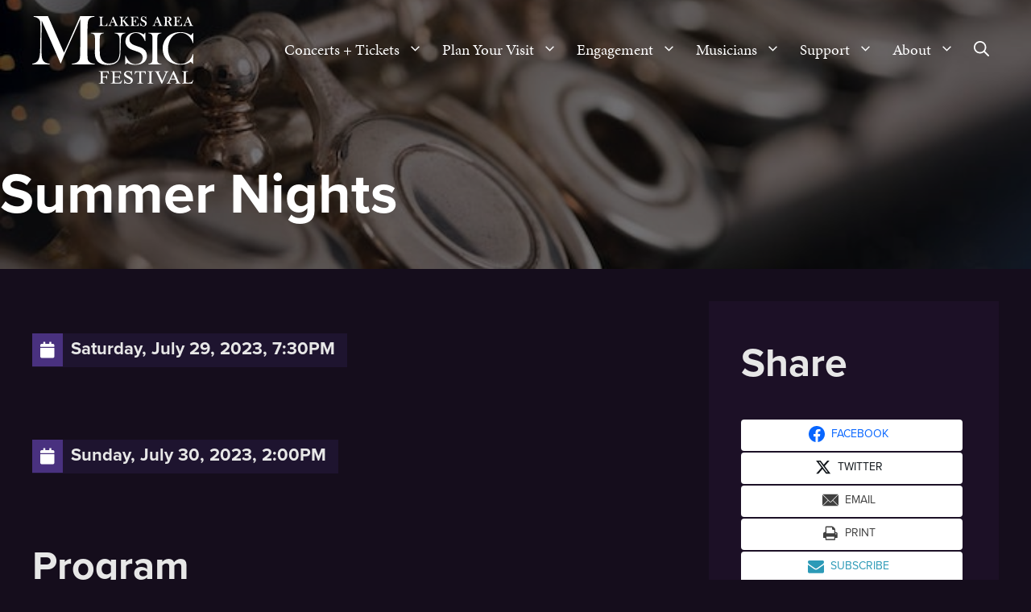

--- FILE ---
content_type: text/html; charset=UTF-8
request_url: https://lakesareamusic.org/event/summer-nights/
body_size: 21571
content:
<!DOCTYPE html>
<html lang="en-US" prefix="og: http://ogp.me/ns#">
<head>
	<meta charset="UTF-8">
	<title>Summer Nights &#8211; Lakes Area Music Festival</title>
<meta name='robots' content='max-image-preview:large' />
	<style>img:is([sizes="auto" i], [sizes^="auto," i]) { contain-intrinsic-size: 3000px 1500px }</style>
	<meta name="viewport" content="width=device-width, initial-scale=1">
<!-- Easy Social Share Buttons for WordPress v.10.4 https://socialsharingplugin.com -->
<meta property="og:locale" content="en_US" />
<meta property="og:type" content="article" />
<meta property="og:title" content="Summer Nights" />
<meta property="og:url" content="https://lakesareamusic.org/event/summer-nights/" />
<meta property="og:site_name" content="Lakes Area Music Festival" />
<meta property="og:image" content="https://lakesareamusic.org/wp-content/uploads/2023/03/01-summer-nights-RGB-web-min.jpg" />
<meta property="og:image:secure_url" content="https://lakesareamusic.org/wp-content/uploads/2023/03/01-summer-nights-RGB-web-min.jpg" />
<meta property="og:image:width" content="702" />
<meta property="og:image:height" content="373" />
<!-- / Easy Social Share Buttons for WordPress -->
<meta name="twitter:card" content="summary_large_image" />
<meta name="twitter:domain" content="Lakes Area Music Festival" />
<meta name="twitter:title" content="Summer Nights" />
<meta name="twitter:url" content="https://lakesareamusic.org/event/summer-nights/" />
<meta name="twitter:image" content="https://lakesareamusic.org/wp-content/uploads/2023/03/01-summer-nights-RGB-web-min.jpg" />
<link rel='dns-prefetch' href='//a.omappapi.com' />
<link rel='dns-prefetch' href='//www.googletagmanager.com' />
<link rel='dns-prefetch' href='//use.fontawesome.com' />
<link rel='dns-prefetch' href='//code.jquery.com' />
<link rel="alternate" type="application/rss+xml" title="Lakes Area Music Festival &raquo; Feed" href="https://lakesareamusic.org/feed/" />
<script>
window._wpemojiSettings = {"baseUrl":"https:\/\/s.w.org\/images\/core\/emoji\/15.1.0\/72x72\/","ext":".png","svgUrl":"https:\/\/s.w.org\/images\/core\/emoji\/15.1.0\/svg\/","svgExt":".svg","source":{"concatemoji":"https:\/\/lakesareamusic.org\/wp-includes\/js\/wp-emoji-release.min.js?ver=6.8.1"}};
/*! This file is auto-generated */
!function(i,n){var o,s,e;function c(e){try{var t={supportTests:e,timestamp:(new Date).valueOf()};sessionStorage.setItem(o,JSON.stringify(t))}catch(e){}}function p(e,t,n){e.clearRect(0,0,e.canvas.width,e.canvas.height),e.fillText(t,0,0);var t=new Uint32Array(e.getImageData(0,0,e.canvas.width,e.canvas.height).data),r=(e.clearRect(0,0,e.canvas.width,e.canvas.height),e.fillText(n,0,0),new Uint32Array(e.getImageData(0,0,e.canvas.width,e.canvas.height).data));return t.every(function(e,t){return e===r[t]})}function u(e,t,n){switch(t){case"flag":return n(e,"\ud83c\udff3\ufe0f\u200d\u26a7\ufe0f","\ud83c\udff3\ufe0f\u200b\u26a7\ufe0f")?!1:!n(e,"\ud83c\uddfa\ud83c\uddf3","\ud83c\uddfa\u200b\ud83c\uddf3")&&!n(e,"\ud83c\udff4\udb40\udc67\udb40\udc62\udb40\udc65\udb40\udc6e\udb40\udc67\udb40\udc7f","\ud83c\udff4\u200b\udb40\udc67\u200b\udb40\udc62\u200b\udb40\udc65\u200b\udb40\udc6e\u200b\udb40\udc67\u200b\udb40\udc7f");case"emoji":return!n(e,"\ud83d\udc26\u200d\ud83d\udd25","\ud83d\udc26\u200b\ud83d\udd25")}return!1}function f(e,t,n){var r="undefined"!=typeof WorkerGlobalScope&&self instanceof WorkerGlobalScope?new OffscreenCanvas(300,150):i.createElement("canvas"),a=r.getContext("2d",{willReadFrequently:!0}),o=(a.textBaseline="top",a.font="600 32px Arial",{});return e.forEach(function(e){o[e]=t(a,e,n)}),o}function t(e){var t=i.createElement("script");t.src=e,t.defer=!0,i.head.appendChild(t)}"undefined"!=typeof Promise&&(o="wpEmojiSettingsSupports",s=["flag","emoji"],n.supports={everything:!0,everythingExceptFlag:!0},e=new Promise(function(e){i.addEventListener("DOMContentLoaded",e,{once:!0})}),new Promise(function(t){var n=function(){try{var e=JSON.parse(sessionStorage.getItem(o));if("object"==typeof e&&"number"==typeof e.timestamp&&(new Date).valueOf()<e.timestamp+604800&&"object"==typeof e.supportTests)return e.supportTests}catch(e){}return null}();if(!n){if("undefined"!=typeof Worker&&"undefined"!=typeof OffscreenCanvas&&"undefined"!=typeof URL&&URL.createObjectURL&&"undefined"!=typeof Blob)try{var e="postMessage("+f.toString()+"("+[JSON.stringify(s),u.toString(),p.toString()].join(",")+"));",r=new Blob([e],{type:"text/javascript"}),a=new Worker(URL.createObjectURL(r),{name:"wpTestEmojiSupports"});return void(a.onmessage=function(e){c(n=e.data),a.terminate(),t(n)})}catch(e){}c(n=f(s,u,p))}t(n)}).then(function(e){for(var t in e)n.supports[t]=e[t],n.supports.everything=n.supports.everything&&n.supports[t],"flag"!==t&&(n.supports.everythingExceptFlag=n.supports.everythingExceptFlag&&n.supports[t]);n.supports.everythingExceptFlag=n.supports.everythingExceptFlag&&!n.supports.flag,n.DOMReady=!1,n.readyCallback=function(){n.DOMReady=!0}}).then(function(){return e}).then(function(){var e;n.supports.everything||(n.readyCallback(),(e=n.source||{}).concatemoji?t(e.concatemoji):e.wpemoji&&e.twemoji&&(t(e.twemoji),t(e.wpemoji)))}))}((window,document),window._wpemojiSettings);
</script>
<link rel='stylesheet' id='vem-defaults-css' href='https://lakesareamusic.org/wp-content/plugins/ventureindustries-venture-event-manager-cbc2ac41772d/classes/../css/vem.defaults.css?ver=4.0.4' media='all' />
<link rel='stylesheet' id='vem-columns-css' href='https://lakesareamusic.org/wp-content/plugins/ventureindustries-venture-event-manager-cbc2ac41772d/classes/../css/vem.columns.css?ver=4.0.4' media='all' />
<link rel='stylesheet' id='font-awesome-css' href='https://use.fontawesome.com/releases/v5.2.0/css/all.css?ver=5.2.0' media='all' />
<link rel='stylesheet' id='jquery-ui-base-css' href='https://code.jquery.com/ui/1.12.1/themes/base/jquery-ui.css?ver=6.8.1' media='all' />
<style id='wp-emoji-styles-inline-css'>

	img.wp-smiley, img.emoji {
		display: inline !important;
		border: none !important;
		box-shadow: none !important;
		height: 1em !important;
		width: 1em !important;
		margin: 0 0.07em !important;
		vertical-align: -0.1em !important;
		background: none !important;
		padding: 0 !important;
	}
</style>
<style id='safe-svg-svg-icon-style-inline-css'>
.safe-svg-cover{text-align:center}.safe-svg-cover .safe-svg-inside{display:inline-block;max-width:100%}.safe-svg-cover svg{fill:currentColor;height:100%;max-height:100%;max-width:100%;width:100%}

</style>
<link rel='stylesheet' id='fvp-frontend-css' href='https://lakesareamusic.org/wp-content/plugins/featured-video-plus/styles/frontend.css?ver=2.3.3' media='all' />
<link rel='stylesheet' id='wp-show-posts-css' href='https://lakesareamusic.org/wp-content/plugins/wp-show-posts/css/wp-show-posts-min.css?ver=1.1.6' media='all' />
<link rel='stylesheet' id='wp-show-posts-pro-css' href='https://lakesareamusic.org/wp-content/plugins/wp-show-posts-pro/css/wp-show-posts.min.css?ver=1.0.0' media='all' />
<link rel='stylesheet' id='dashicons-css' href='https://lakesareamusic.org/wp-includes/css/dashicons.min.css?ver=6.8.1' media='all' />
<link rel='stylesheet' id='essb-social-profiles-css' href='https://lakesareamusic.org/wp-content/plugins/easy-social-share-buttons3/lib/modules/social-followers-counter/assets/social-profiles.min.css?ver=10.4' media='all' />
<link rel='stylesheet' id='subscribe-forms-css-css' href='https://lakesareamusic.org/wp-content/plugins/easy-social-share-buttons3/assets/modules/subscribe-forms.min.css?ver=10.4' media='all' />
<link rel='stylesheet' id='easy-social-share-buttons-css' href='https://lakesareamusic.org/wp-content/plugins/easy-social-share-buttons3/assets/css/easy-social-share-buttons.min.css?ver=10.4' media='all' />
<style id='easy-social-share-buttons-inline-css'>
.essb_links .essb_link_mastodon { --essb-network: #6364ff;}.essb_displayed_sidebar_right, .essb_displayed_sidebar{display:none;transition:all 0.5s;-webkit-transition:all 0.5s;-moz-transition:all 0.5s;}
</style>
<link rel='stylesheet' id='generate-widget-areas-css' href='https://lakesareamusic.org/wp-content/themes/generatepress/assets/css/components/widget-areas.min.css?ver=3.6.1' media='all' />
<link rel='stylesheet' id='generate-style-css' href='https://lakesareamusic.org/wp-content/themes/generatepress/assets/css/main.min.css?ver=3.6.1' media='all' />
<style id='generate-style-inline-css'>
body{background-color:#150d1c;color:#e7e7e7;}a{color:#ef7bac;}a:hover, a:focus, a:active{color:var(--base-3);}.grid-container{max-width:1280px;}.wp-block-group__inner-container{max-width:1280px;margin-left:auto;margin-right:auto;}@media (max-width: 1200px) and (min-width: 1181px){.inside-header{display:flex;flex-direction:column;align-items:center;}.site-logo, .site-branding{margin-bottom:1.5em;}#site-navigation{margin:0 auto;}.header-widget{margin-top:1.5em;}}.site-header .header-image{width:200px;}.generate-back-to-top{font-size:20px;border-radius:3px;position:fixed;bottom:30px;right:30px;line-height:40px;width:40px;text-align:center;z-index:10;transition:opacity 300ms ease-in-out;opacity:0.1;transform:translateY(1000px);}.generate-back-to-top__show{opacity:1;transform:translateY(0);}.navigation-search{position:absolute;left:-99999px;pointer-events:none;visibility:hidden;z-index:20;width:100%;top:0;transition:opacity 100ms ease-in-out;opacity:0;}.navigation-search.nav-search-active{left:0;right:0;pointer-events:auto;visibility:visible;opacity:1;}.navigation-search input[type="search"]{outline:0;border:0;vertical-align:bottom;line-height:1;opacity:0.9;width:100%;z-index:20;border-radius:0;-webkit-appearance:none;height:60px;}.navigation-search input::-ms-clear{display:none;width:0;height:0;}.navigation-search input::-ms-reveal{display:none;width:0;height:0;}.navigation-search input::-webkit-search-decoration, .navigation-search input::-webkit-search-cancel-button, .navigation-search input::-webkit-search-results-button, .navigation-search input::-webkit-search-results-decoration{display:none;}.gen-sidebar-nav .navigation-search{top:auto;bottom:0;}:root{--contrast:#222222;--contrast-2:#575760;--contrast-3:#b2b2be;--base:#f0f0f0;--base-2:#f7f8f9;--base-3:#ffffff;--accent:#1e73be;}:root .has-contrast-color{color:var(--contrast);}:root .has-contrast-background-color{background-color:var(--contrast);}:root .has-contrast-2-color{color:var(--contrast-2);}:root .has-contrast-2-background-color{background-color:var(--contrast-2);}:root .has-contrast-3-color{color:var(--contrast-3);}:root .has-contrast-3-background-color{background-color:var(--contrast-3);}:root .has-base-color{color:var(--base);}:root .has-base-background-color{background-color:var(--base);}:root .has-base-2-color{color:var(--base-2);}:root .has-base-2-background-color{background-color:var(--base-2);}:root .has-base-3-color{color:var(--base-3);}:root .has-base-3-background-color{background-color:var(--base-3);}:root .has-accent-color{color:var(--accent);}:root .has-accent-background-color{background-color:var(--accent);}body, button, input, select, textarea{font-family:"proxima-nova";font-weight:300;font-size:20px;}body{line-height:1.8;}p{margin-bottom:1.8em;}.entry-content > [class*="wp-block-"]:not(:last-child):not(.wp-block-heading){margin-bottom:1.8em;}.top-bar{font-weight:300;font-size:15px;}.main-navigation a, .menu-toggle{font-family:"minion-pro";font-size:19px;}.main-navigation .menu-bar-items{font-size:19px;}.main-navigation .main-nav ul ul li a{font-size:16px;}.widget-title{font-weight:700;font-size:50px;}.sidebar .widget, .footer-widgets .widget{font-size:20px;}button:not(.menu-toggle),html input[type="button"],input[type="reset"],input[type="submit"],.button,.wp-block-button .wp-block-button__link{font-weight:300;font-size:20px;}h1{font-family:"proxima-nova";font-weight:700;font-size:70px;}h2{font-family:"proxima-nova";font-weight:700;font-size:50px;}h3{font-family:"proxima-nova";font-weight:bold;font-size:30px;margin-bottom:10px;}h4{font-family:"minion-pro";}h5{font-family:"minion-pro";}h6{font-family:"minion-pro";}@media (max-width:768px){.main-title{font-size:20px;}h1{font-size:50px;}h2{font-size:35px;}h3{font-size:30px;}h4{font-size:22px;}h5{font-size:19px;}}.top-bar{background-color:#150d1c;color:#ffffff;}.top-bar a{color:#ffffff;}.top-bar a:hover{color:var(--base-2);}.site-header{background-color:#010101;color:#ffffff;}.main-title a,.main-title a:hover{color:#ffffff;}.site-description{color:#757575;}.mobile-menu-control-wrapper .menu-toggle,.mobile-menu-control-wrapper .menu-toggle:hover,.mobile-menu-control-wrapper .menu-toggle:focus,.has-inline-mobile-toggle #site-navigation.toggled{background-color:rgba(0, 0, 0, 0.02);}.main-navigation,.main-navigation ul ul{background-color:#010101;}.main-navigation .main-nav ul li a, .main-navigation .menu-toggle, .main-navigation .menu-bar-items{color:#ffffff;}.main-navigation .main-nav ul li:not([class*="current-menu-"]):hover > a, .main-navigation .main-nav ul li:not([class*="current-menu-"]):focus > a, .main-navigation .main-nav ul li.sfHover:not([class*="current-menu-"]) > a, .main-navigation .menu-bar-item:hover > a, .main-navigation .menu-bar-item.sfHover > a{color:#ef7bac;background-color:#010101;}button.menu-toggle:hover,button.menu-toggle:focus{color:#ffffff;}.main-navigation .main-nav ul li[class*="current-menu-"] > a{color:#ef7bac;background-color:#010101;}.navigation-search input[type="search"],.navigation-search input[type="search"]:active, .navigation-search input[type="search"]:focus, .main-navigation .main-nav ul li.search-item.active > a, .main-navigation .menu-bar-items .search-item.active > a{color:#050505;background-color:#ffffff;opacity:1;}.main-navigation ul ul{background-color:#007681;}.main-navigation .main-nav ul ul li a{color:#ffffff;}.main-navigation .main-nav ul ul li:not([class*="current-menu-"]):hover > a,.main-navigation .main-nav ul ul li:not([class*="current-menu-"]):focus > a, .main-navigation .main-nav ul ul li.sfHover:not([class*="current-menu-"]) > a{color:#ffffff;background-color:#30b0c5;}.main-navigation .main-nav ul ul li[class*="current-menu-"] > a{color:#ffffff;background-color:#30b0c5;}.separate-containers .inside-article, .separate-containers .comments-area, .separate-containers .page-header, .one-container .container, .separate-containers .paging-navigation, .inside-page-header{background-color:#150d1c;}.entry-header h1,.page-header h1{color:var(--base-3);}.entry-title a{color:#050505;}.entry-title a:hover{color:#6d6e71;}.entry-meta{color:#6d6e71;}h1{color:#ffffff;}h2{color:#ffffff;}h3{color:#ffffff;}.sidebar .widget{color:#e7e7e7;background-color:#1c1026;}.sidebar .widget a{color:#D61A6A;}.sidebar .widget a:hover{color:#ff681d;}.sidebar .widget .widget-title{color:#e7e7e7;}.footer-widgets{color:#010101;background-color:#010101;}.footer-widgets .widget-title{color:#000000;}.site-info{color:#ffffff;background-color:#010101;}.site-info a{color:#ffffff;}.site-info a:hover{color:#ff681d;}.footer-bar .widget_nav_menu .current-menu-item a{color:#ff681d;}input[type="text"],input[type="email"],input[type="url"],input[type="password"],input[type="search"],input[type="tel"],input[type="number"],textarea,select{color:#666666;background-color:#fafafa;border-color:#cccccc;}input[type="text"]:focus,input[type="email"]:focus,input[type="url"]:focus,input[type="password"]:focus,input[type="search"]:focus,input[type="tel"]:focus,input[type="number"]:focus,textarea:focus,select:focus{color:#666666;background-color:#ffffff;border-color:#bfbfbf;}button,html input[type="button"],input[type="reset"],input[type="submit"],a.button,a.wp-block-button__link:not(.has-background){color:#ffffff;background-color:#D61A6A;}button:hover,html input[type="button"]:hover,input[type="reset"]:hover,input[type="submit"]:hover,a.button:hover,button:focus,html input[type="button"]:focus,input[type="reset"]:focus,input[type="submit"]:focus,a.button:focus,a.wp-block-button__link:not(.has-background):active,a.wp-block-button__link:not(.has-background):focus,a.wp-block-button__link:not(.has-background):hover{color:#D61A6A;background-color:var(--base-3);}a.generate-back-to-top{background-color:rgba(48,176,197,0.29);color:#ffffff;}a.generate-back-to-top:hover,a.generate-back-to-top:focus{background-color:#30b0c5;color:#ffffff;}:root{--gp-search-modal-bg-color:var(--base-3);--gp-search-modal-text-color:var(--contrast);--gp-search-modal-overlay-bg-color:rgba(0,0,0,0.2);}@media (max-width: 1180px){.main-navigation .menu-bar-item:hover > a, .main-navigation .menu-bar-item.sfHover > a{background:none;color:#ffffff;}}.inside-top-bar.grid-container{max-width:1360px;}.inside-header.grid-container{max-width:1360px;}.site-main .wp-block-group__inner-container{padding:40px;}.separate-containers .paging-navigation{padding-top:20px;padding-bottom:20px;}.entry-content .alignwide, body:not(.no-sidebar) .entry-content .alignfull{margin-left:-40px;width:calc(100% + 80px);max-width:calc(100% + 80px);}.main-navigation .main-nav ul li a,.menu-toggle,.main-navigation .menu-bar-item > a{padding-left:12px;padding-right:12px;}.main-navigation .main-nav ul ul li a{padding:10px 12px 10px 12px;}.main-navigation ul ul{width:250px;}.rtl .menu-item-has-children .dropdown-menu-toggle{padding-left:12px;}.menu-item-has-children .dropdown-menu-toggle{padding-right:12px;}.rtl .main-navigation .main-nav ul li.menu-item-has-children > a{padding-right:12px;}.footer-widgets-container.grid-container{max-width:1360px;}.inside-site-info{padding:20px 40px 50px 40px;}.inside-site-info.grid-container{max-width:1360px;}@media (max-width:768px){.separate-containers .inside-article, .separate-containers .comments-area, .separate-containers .page-header, .separate-containers .paging-navigation, .one-container .site-content, .inside-page-header{padding:10px 30px 10px 30px;}.site-main .wp-block-group__inner-container{padding:10px 30px 10px 30px;}.inside-top-bar{padding-right:30px;padding-left:30px;}.inside-header{padding-top:10px;padding-right:30px;padding-bottom:10px;padding-left:30px;}.widget-area .widget{padding-top:30px;padding-right:30px;padding-bottom:30px;padding-left:30px;}.footer-widgets-container{padding-top:30px;padding-right:30px;padding-bottom:30px;padding-left:30px;}.inside-site-info{padding-right:30px;padding-left:30px;}.entry-content .alignwide, body:not(.no-sidebar) .entry-content .alignfull{margin-left:-30px;width:calc(100% + 60px);max-width:calc(100% + 60px);}.one-container .site-main .paging-navigation{margin-bottom:20px;}}/* End cached CSS */.is-right-sidebar{width:30%;}.is-left-sidebar{width:30%;}.site-content .content-area{width:70%;}@media (max-width: 1180px){.main-navigation .menu-toggle,.sidebar-nav-mobile:not(#sticky-placeholder){display:block;}.main-navigation ul,.gen-sidebar-nav,.main-navigation:not(.slideout-navigation):not(.toggled) .main-nav > ul,.has-inline-mobile-toggle #site-navigation .inside-navigation > *:not(.navigation-search):not(.main-nav){display:none;}.nav-align-right .inside-navigation,.nav-align-center .inside-navigation{justify-content:space-between;}.has-inline-mobile-toggle .mobile-menu-control-wrapper{display:flex;flex-wrap:wrap;}.has-inline-mobile-toggle .inside-header{flex-direction:row;text-align:left;flex-wrap:wrap;}.has-inline-mobile-toggle .header-widget,.has-inline-mobile-toggle #site-navigation{flex-basis:100%;}.nav-float-left .has-inline-mobile-toggle #site-navigation{order:10;}}
.dynamic-author-image-rounded{border-radius:100%;}.dynamic-featured-image, .dynamic-author-image{vertical-align:middle;}.one-container.blog .dynamic-content-template:not(:last-child), .one-container.archive .dynamic-content-template:not(:last-child){padding-bottom:0px;}.dynamic-entry-excerpt > p:last-child{margin-bottom:0px;}
.main-navigation .main-nav ul li a,.menu-toggle,.main-navigation .menu-bar-item > a{transition: line-height 300ms ease}.main-navigation.toggled .main-nav > ul{background-color: #010101}.sticky-enabled .gen-sidebar-nav.is_stuck .main-navigation {margin-bottom: 0px;}.sticky-enabled .gen-sidebar-nav.is_stuck {z-index: 500;}.sticky-enabled .main-navigation.is_stuck {box-shadow: 0 2px 2px -2px rgba(0, 0, 0, .2);}.navigation-stick:not(.gen-sidebar-nav) {left: 0;right: 0;width: 100% !important;}.both-sticky-menu .main-navigation:not(#mobile-header).toggled .main-nav > ul,.mobile-sticky-menu .main-navigation:not(#mobile-header).toggled .main-nav > ul,.mobile-header-sticky #mobile-header.toggled .main-nav > ul {position: absolute;left: 0;right: 0;z-index: 999;}.nav-float-right .navigation-stick {width: 100% !important;left: 0;}.nav-float-right .navigation-stick .navigation-branding {margin-right: auto;}.main-navigation.has-sticky-branding:not(.grid-container) .inside-navigation:not(.grid-container) .navigation-branding{margin-left: 10px;}
.navigation-branding .main-title{font-weight:bold;text-transform:none;font-size:25px;}@media (max-width: 1024px){.main-navigation:not(.slideout-navigation) a, .main-navigation .menu-toggle, .main-navigation .menu-bar-items{font-size:20px;}.main-navigation:not(.slideout-navigation) .main-nav ul ul li a{font-size:17px;}}@media (max-width: 1180px){.main-navigation:not(.slideout-navigation) a, .main-navigation .menu-toggle, .main-navigation .menu-bar-items{font-size:20px;}.main-navigation:not(.slideout-navigation) .main-nav ul ul li a{font-size:17px;}.navigation-branding .main-title{font-size:20px;}}
.page-hero{background-color:rgba(0,0,0,0.51);background-image:url(https://lakesareamusic.org/wp-content/uploads/2023/03/01-summer-nights-RGB-web-min.jpg);background-size:cover;background-image:linear-gradient(0deg, rgba(0,0,0,0.51),rgba(0,0,0,0.51)), url(https://lakesareamusic.org/wp-content/uploads/2023/03/01-summer-nights-RGB-web-min.jpg);background-position:right center;background-repeat:no-repeat;padding-top:50px;padding-bottom:50px;}.inside-page-hero > *:last-child{margin-bottom:0px;}.page-hero time.updated{display:none;}.page-hero{padding-top:calc(50px + 150px);}.header-wrap{position:absolute;left:0px;right:0px;z-index:10;}.header-wrap .site-header{background:transparent;}.header-wrap #site-navigation:not(.toggled), .header-wrap #mobile-header:not(.toggled):not(.navigation-stick), .has-inline-mobile-toggle .mobile-menu-control-wrapper{background:rgba(0,0,0,0);}.header-wrap #site-navigation:not(.toggled) .main-nav > ul > li:hover > a, .header-wrap #site-navigation:not(.toggled) .main-nav > ul > li:focus > a, .header-wrap #site-navigation:not(.toggled) .main-nav > ul > li.sfHover > a, .header-wrap #mobile-header:not(.toggled) .main-nav > ul > li:hover > a, .header-wrap #site-navigation:not(.toggled) .menu-bar-item:not(.close-search):hover > a, .header-wrap #mobile-header:not(.toggled) .menu-bar-item:not(.close-search):hover > a, .header-wrap #site-navigation:not(.toggled) .menu-bar-item:not(.close-search).sfHover > a, .header-wrap #mobile-header:not(.toggled) .menu-bar-item:not(.close-search).sfHover > a{background:transparent;}.header-wrap #site-navigation:not(.toggled) .main-nav > ul > li[class*="current-menu-"] > a, .header-wrap #mobile-header:not(.toggled) .main-nav > ul > li[class*="current-menu-"] > a, .header-wrap #site-navigation:not(.toggled) .main-nav > ul > li[class*="current-menu-"]:hover > a, .header-wrap #mobile-header:not(.toggled) .main-nav > ul > li[class*="current-menu-"]:hover > a{background:transparent;}@media (max-width:768px){.page-hero{padding-top:25px;padding-top:calc(25px + 200px);padding-right:25px;padding-bottom:25px;padding-left:25px;}}
@media (max-width: 1180px){.main-navigation .menu-toggle,.main-navigation .mobile-bar-items a,.main-navigation .menu-bar-item > a{padding-left:20px;padding-right:20px;}.main-navigation .main-nav ul li a,.main-navigation .menu-toggle,.main-navigation .mobile-bar-items a,.main-navigation .menu-bar-item > a{line-height:80px;}.main-navigation .site-logo.navigation-logo img, .mobile-header-navigation .site-logo.mobile-header-logo img, .navigation-search input[type="search"]{height:80px;}}.post-image:not(:first-child), .page-content:not(:first-child), .entry-content:not(:first-child), .entry-summary:not(:first-child), footer.entry-meta{margin-top:1em;}.post-image-above-header .inside-article div.featured-image, .post-image-above-header .inside-article div.post-image{margin-bottom:1em;}@media (max-width: 1024px),(min-width:1025px){.main-navigation.sticky-navigation-transition .main-nav > ul > li > a,.sticky-navigation-transition .menu-toggle,.main-navigation.sticky-navigation-transition .menu-bar-item > a, .sticky-navigation-transition .navigation-branding .main-title{line-height:80px;}.main-navigation.sticky-navigation-transition .site-logo img, .main-navigation.sticky-navigation-transition .navigation-search input[type="search"], .main-navigation.sticky-navigation-transition .navigation-branding img{height:80px;}}.main-navigation.slideout-navigation .main-nav > ul > li > a{line-height:60px;}
</style>
<link rel='stylesheet' id='generate-blog-images-css' href='https://lakesareamusic.org/wp-content/plugins/gp-premium/blog/functions/css/featured-images.min.css?ver=2.5.3' media='all' />
<link rel='stylesheet' id='lgc-unsemantic-grid-responsive-tablet-css' href='https://lakesareamusic.org/wp-content/plugins/lightweight-grid-columns/css/unsemantic-grid-responsive-tablet.css?ver=1.0' media='all' />
<link rel='stylesheet' id='generate-offside-css' href='https://lakesareamusic.org/wp-content/plugins/gp-premium/menu-plus/functions/css/offside.min.css?ver=2.5.3' media='all' />
<style id='generate-offside-inline-css'>
:root{--gp-slideout-width:265px;}.slideout-navigation.main-navigation .main-nav ul li a{font-weight:normal;text-transform:none;}.slideout-navigation.main-navigation.do-overlay .main-nav ul ul li a{font-size:1em;}.slideout-navigation, .slideout-navigation a{color:#ffffff;}.slideout-navigation button.slideout-exit{color:#ffffff;padding-left:12px;padding-right:12px;}.slide-opened nav.toggled .menu-toggle:before{display:none;}@media (max-width: 1180px){.menu-bar-item.slideout-toggle{display:none;}}
</style>
<link rel='stylesheet' id='generate-navigation-branding-css' href='https://lakesareamusic.org/wp-content/plugins/gp-premium/menu-plus/functions/css/navigation-branding-flex.min.css?ver=2.5.3' media='all' />
<style id='generate-navigation-branding-inline-css'>
@media (max-width: 1180px){.site-header, #site-navigation, #sticky-navigation{display:none !important;opacity:0.0;}#mobile-header{display:block !important;width:100% !important;}#mobile-header .main-nav > ul{display:none;}#mobile-header.toggled .main-nav > ul, #mobile-header .menu-toggle, #mobile-header .mobile-bar-items{display:block;}#mobile-header .main-nav{-ms-flex:0 0 100%;flex:0 0 100%;-webkit-box-ordinal-group:5;-ms-flex-order:4;order:4;}}.main-navigation.has-branding.grid-container .navigation-branding, .main-navigation.has-branding:not(.grid-container) .inside-navigation:not(.grid-container) .navigation-branding{margin-left:10px;}.main-navigation .sticky-navigation-logo, .main-navigation.navigation-stick .site-logo:not(.mobile-header-logo){display:none;}.main-navigation.navigation-stick .sticky-navigation-logo{display:block;}.navigation-branding img, .site-logo.mobile-header-logo img{height:60px;width:auto;}.navigation-branding .main-title{line-height:60px;}@media (max-width: 1290px){#site-navigation .navigation-branding, #sticky-navigation .navigation-branding{margin-left:10px;}}@media (max-width: 1180px){.main-navigation.has-branding.nav-align-center .menu-bar-items, .main-navigation.has-sticky-branding.navigation-stick.nav-align-center .menu-bar-items{margin-left:auto;}.navigation-branding{margin-right:auto;margin-left:10px;}.navigation-branding .main-title, .mobile-header-navigation .site-logo{margin-left:10px;}.navigation-branding img, .site-logo.mobile-header-logo{height:80px;}.navigation-branding .main-title{line-height:80px;}}
</style>
<script src="https://lakesareamusic.org/wp-includes/js/jquery/jquery.min.js?ver=3.7.1" id="jquery-core-js"></script>
<script src="https://lakesareamusic.org/wp-includes/js/imagesloaded.min.js?ver=5.0.0" id="imagesloaded-js" defer></script>
<script src="https://lakesareamusic.org/wp-includes/js/masonry.min.js?ver=4.2.2" id="masonry-js" defer></script>
<script src="https://lakesareamusic.org/wp-includes/js/jquery/ui/core.min.js?ver=1.13.3" id="jquery-ui-core-js" defer></script>
<script src="https://lakesareamusic.org/wp-includes/js/jquery/ui/mouse.min.js?ver=1.13.3" id="jquery-ui-mouse-js" defer></script>
<script src="https://lakesareamusic.org/wp-includes/js/jquery/ui/resizable.min.js?ver=1.13.3" id="jquery-ui-resizable-js" defer></script>
<script src="https://lakesareamusic.org/wp-includes/js/jquery/ui/draggable.min.js?ver=1.13.3" id="jquery-ui-draggable-js" defer></script>
<script src="https://lakesareamusic.org/wp-includes/js/jquery/ui/controlgroup.min.js?ver=1.13.3" id="jquery-ui-controlgroup-js" defer></script>
<script src="https://lakesareamusic.org/wp-includes/js/jquery/ui/checkboxradio.min.js?ver=1.13.3" id="jquery-ui-checkboxradio-js" defer></script>
<script src="https://lakesareamusic.org/wp-includes/js/jquery/ui/button.min.js?ver=1.13.3" id="jquery-ui-button-js" defer></script>
<script src="https://lakesareamusic.org/wp-includes/js/jquery/ui/dialog.min.js?ver=1.13.3" id="jquery-ui-dialog-js" defer></script>
<script src="https://lakesareamusic.org/wp-content/plugins/ventureindustries-venture-event-manager-cbc2ac41772d/classes/../js/venture-gallery.js?ver=4.0.4" id="venture-gallery-js" defer></script>
<script src="https://lakesareamusic.org/wp-content/plugins/featured-video-plus/js/jquery.fitvids.min.js?ver=master-2015-08" id="jquery.fitvids-js" defer></script>
<script id="fvp-frontend-js-extra">
var fvpdata = {"ajaxurl":"https:\/\/lakesareamusic.org\/wp-admin\/admin-ajax.php","nonce":"b779e3aca4","fitvids":"1","dynamic":"","overlay":"","opacity":"0.75","color":"b","width":"640"};
</script>
<script src="https://lakesareamusic.org/wp-content/plugins/featured-video-plus/js/frontend.min.js?ver=2.3.3" id="fvp-frontend-js" defer></script>

<!-- Google tag (gtag.js) snippet added by Site Kit -->
<!-- Google Analytics snippet added by Site Kit -->
<script src="https://www.googletagmanager.com/gtag/js?id=G-3WF3QXPZ53" id="google_gtagjs-js" async></script>
<script id="google_gtagjs-js-after">
window.dataLayer = window.dataLayer || [];function gtag(){dataLayer.push(arguments);}
gtag("set","linker",{"domains":["lakesareamusic.org"]});
gtag("js", new Date());
gtag("set", "developer_id.dZTNiMT", true);
gtag("config", "G-3WF3QXPZ53");
</script>
<link rel="https://api.w.org/" href="https://lakesareamusic.org/wp-json/" /><link rel="canonical" href="https://lakesareamusic.org/event/summer-nights/" />
<link rel='shortlink' href='https://lakesareamusic.org/?p=2368' />
<link rel="alternate" title="oEmbed (JSON)" type="application/json+oembed" href="https://lakesareamusic.org/wp-json/oembed/1.0/embed?url=https%3A%2F%2Flakesareamusic.org%2Fevent%2Fsummer-nights%2F" />
<link rel="alternate" title="oEmbed (XML)" type="text/xml+oembed" href="https://lakesareamusic.org/wp-json/oembed/1.0/embed?url=https%3A%2F%2Flakesareamusic.org%2Fevent%2Fsummer-nights%2F&#038;format=xml" />
<meta name="generator" content="Site Kit by Google 1.167.0" />		<!--[if lt IE 9]>
			<link rel="stylesheet" href="https://lakesareamusic.org/wp-content/plugins/lightweight-grid-columns/css/ie.min.css" />
		<![endif]-->
	<script type="application/ld+json">{
    "@context": "https://schema.org",
    "@type": "Event",
    "name": "Summer Nights",
    "startDate": "2023-07-29T19:30:00-05:00",    "eventStatus": "https://schema.org/EventScheduled",
    "location": {
    "@type": "Place",
    "name": "Gichi-ziibi Center for the Arts",
    "address": {
        "@type": "PostalAddress",
        "streetAddress": "702 S 5th St",
        "addressLocality": "Brainerd",
        "postalCode": "56401",
        "addressRegion": "MN",
        "addressCountry": ""
    }
},    "image": ["https://lakesareamusic.org/wp-content/uploads/2023/03/01-summer-nights-RGB-web-min.jpg"],    "description": "




It’s difficult to fully experience the magic of the Lakes Area without spending a summer evening by the water. In a program inspired by the warmth and mystery of summer nights, the LAMF orchestra performs music by Anna Clyne that explores dark, nocturnal timbres, and Julia Bullock sings a set of intimate, reflective songs by …",
    "endDate": "2023-07-29T21:30:00-05:00"
}
</script><script type="application/ld+json">{
    "@context": "https://schema.org",
    "@type": "Event",
    "name": "Summer Nights",
    "startDate": "2023-07-30T14:00:00-05:00",    "eventStatus": "https://schema.org/EventScheduled",
    "location": {
    "@type": "Place",
    "name": "Gichi-ziibi Center for the Arts",
    "address": {
        "@type": "PostalAddress",
        "streetAddress": "702 S 5th St",
        "addressLocality": "Brainerd",
        "postalCode": "56401",
        "addressRegion": "MN",
        "addressCountry": ""
    }
},    "image": ["https://lakesareamusic.org/wp-content/uploads/2023/03/01-summer-nights-RGB-web-min.jpg"],    "description": "




It’s difficult to fully experience the magic of the Lakes Area without spending a summer evening by the water. In a program inspired by the warmth and mystery of summer nights, the LAMF orchestra performs music by Anna Clyne that explores dark, nocturnal timbres, and Julia Bullock sings a set of intimate, reflective songs by …",
    "endDate": "2023-07-30T16:00:00-05:00"
}
</script><link rel="stylesheet" href="https://use.typekit.net/kom7mid.css"><meta name="facebook-domain-verification" content="xc0xbd6chod94gkw9fcrv0rpfnsup3" />
<!-- Google Tag Manager snippet added by Site Kit -->
<script>
			( function( w, d, s, l, i ) {
				w[l] = w[l] || [];
				w[l].push( {'gtm.start': new Date().getTime(), event: 'gtm.js'} );
				var f = d.getElementsByTagName( s )[0],
					j = d.createElement( s ), dl = l != 'dataLayer' ? '&l=' + l : '';
				j.async = true;
				j.src = 'https://www.googletagmanager.com/gtm.js?id=' + i + dl;
				f.parentNode.insertBefore( j, f );
			} )( window, document, 'script', 'dataLayer', 'GTM-MBFK8JF' );
			
</script>

<!-- End Google Tag Manager snippet added by Site Kit -->
<link rel="icon" href="https://lakesareamusic.org/wp-content/uploads/2021/04/cropped-FavIcon-01-01-01-32x32.png" sizes="32x32" />
<link rel="icon" href="https://lakesareamusic.org/wp-content/uploads/2021/04/cropped-FavIcon-01-01-01-192x192.png" sizes="192x192" />
<link rel="apple-touch-icon" href="https://lakesareamusic.org/wp-content/uploads/2021/04/cropped-FavIcon-01-01-01-180x180.png" />
<meta name="msapplication-TileImage" content="https://lakesareamusic.org/wp-content/uploads/2021/04/cropped-FavIcon-01-01-01-270x270.png" />
		<style id="wp-custom-css">
			/*MAIN NAVIGATION*/
.main-navigation .borderXwidth a:before, .main-navigation .borderXwidth a:after
{
    position: absolute;
    opacity: 0;
    font-size: 30px;
    top: 0px;
    transition: all 0.3s;
}

.main-navigation .borderXwidth a:before
{
    content: '(';
    left: 0px;
    transform: translateX(10px);
}

.main-navigation .borderXwidth a:after
{
    content: ')';
    right: 0px;
    transform: translateX(-10px);
}

.main-navigation .borderXwidth a:hover:before, .main-navigation .borderXwidth a:hover:after
{
    opacity: 1;
    transform: translateX(0px);
}


/*RESPONSIVE VIDEO CSS*/
.video-container { 
	position: relative; 
	padding-bottom: 56.25%; 
	height: 0; 
        overflow: 
        hidden; 
}
.video-container iframe, .video-container object, .video-container embed, .video-container video { 
	position: absolute; 
	top: 0; 
	left: 0; 
	width: 100%; 
	height: 100%; 
}


/*SEARCH RESULTS PAGE*/
.search-results .entry-title a {
    color: #ffffff !important;
}


/*CALLOUT*/
.vg-callout {
    color: #ffffff;
	  font-weight: 300;
    padding: 20px;
    background: rgb(48, 176, 197);
    background: linear-gradient(87deg, #007681, #30B0C5);
	display: inline-block;
}


/*TEXT LINKS*/
a.nolightbox {
    background: none !important;
    background-size: 0px !important;
}
p a:link:not(.button):not(img), p a:hover:not(.button):not(img), p a:active:not(.button):not(img), p a:visited:not(.button):not(img) {
    background: linear-gradient(87deg, #D61A6A, #FF681D);
    background-size: 0px 2px;
    background-repeat: no-repeat;
    background-position: left 85%;
    padding-bottom: 3px;
    background-size: 100% 2px;
}
.site-content li a:link, .site-content li a:hover, .site-content li a:active, .site-content li a:visited {
    background: linear-gradient(87deg, #D61A6A, #FF681D);
    background-size: 0px 2px;
    background-repeat: no-repeat;
    background-position: left 85%;
    padding-bottom: 3px;
    background-size: 100% 2px;
}


/*BLOCKQUOTE*/
blockquote {
    border-left: 5px solid rgba(48, 176, 197,.5);
    padding: 25px;
    background: rgba(48, 176, 197,.05);
}

/*PAGE INTRO*/
.vg-page-intro {
	font-size: 30px;
}


/*BUTTON STYLES*/
.button.ghost, .button.ghost:visited { 
    background: transparent;     
    border: 2px solid #FFF; 
} 
.button.ghost:hover, 
.button.ghost:active {     
    background: #FFFFFF;     
    color: #C72628;     
    border: 2px solid transparent; 
}
.button.big, .button.big:visited { 
		font-size: 30px;
		padding: 20px 40px;
} 
.button.big:hover, 
.button.big:active {     
		font-size: 30px;
		padding: 20px 40px;
}


/*TOGGLES*/
.site-content label.vem-toggle {
    font-weight: 700;
    font-size: 24px;
    font-family: "minion-pro";
}
.site-content div.vem-toggle-wrapper {
    background: transparent;
    padding: 0 0 12px 0;
    border-bottom: 1px solid #ffffff;
    margin-bottom: 40px;
}
.site-content label.vem-toggle:after {
    content: '\25BE';
    float: right;
}
.site-content input.vem-toggle:checked+label.vem-toggle+div.vem-toggle {
    display: block;
    background-color: #1C1026;
}


/*SECTIONS*/
.generate-sections-inside-container {
    padding-bottom: 80px !important;
    padding-top: 80px !important;
}


/*UNIVERSAL ROW STYLES*/
.site-main>.generate-sections-container:nth-child(even):not(.home) {
  background: #1C1026;
}


/*SINGLE TEAM MEMBER PAGE*/
.left-sidebar h2 {
    font-size: 30px;
}
@media only screen and (min-width: 1024px) {
.featured-image.page-header-image-single {
    width: 20vw;
}
}
.venture-teams-member-event-list {
    margin-bottom: 1.5em;
}


/*MUSICANM NAV MENU*/
@media only screen and (min-width: 1024px) {
ul#menu-musicians {
    -moz-column-count: 8;
    -moz-column-gap: 20px;
    -webkit-column-count: 8;
    -webkit-column-gap: 20px;
    column-count: 8;
    column-gap: 20px;
    margin: 0 !important;
}
}
ul#menu-musicians a {
    color: #ffffff;
    text-decoration: underline;
}
ul#menu-musicians a:hover {
    color: #30B0C5;
}
@media only screen and (min-width: 768px) and (max-width: 1023px) {
ul#menu-musicians {
    -moz-column-count: 4;
    -moz-column-gap: 20px;
    -webkit-column-count: 4;
    -webkit-column-gap: 20px;
    column-count: 4;
    column-gap: 20px;
    margin: 0 !important;
}
}
@media only screen and (max-width: 768px) {
ul#menu-musicians {
    -moz-column-count: 3;
    -moz-column-gap: 12px;
    -webkit-column-count: 3;
    -webkit-column-gap: 12px;
    column-count: 3;
    column-gap: 12px;
    margin: 0 !important;
}
}
#menu-musicians li {
    list-style: none;
    margin: 0 0 1.5em 0;
}
#menu-musicians li {
    margin-bottom: 12px;
    break-inside: avoid !important;
} 


/*VENTURE TEAMS*/
.site-content .venture-team.style-grid .one-member-role {
    background-color: #6D6E71;
}


/*VEM CALENDAR*/
.page-hero .vem-calendar .vem-day.current-date .vem-day-number.as-number {
    background-color: #428BCA00 !important;
}


/*VEM LISTING*/
.site-main .vem-single-event-date-ticket-link a {
	background-color: #ef7bac !important;
}
.site-main .vem-single-event-date-ticket-link a:hover {
	background-color: #FF681D !important;
}
@media only screen and (min-width: 768px) {
.site-content .vem-listing .vem-single-event-title {
    font-weight: 700;
    font-size: 50px;
}
}
@media only screen and (max-width: 767px) {
.site-content .vem-listing .vem-single-event-title {
    font-weight: 700;
    font-size: 35px;
}
}
.site-main .vem-listing .vem-single-event:after {
    border-bottom: 1px solid #6D6E71;
}
.site-main .vem-listing .vem-single-event-date-start {
    font-weight: 700;
    margin: 0 0 20px 0;
}



/*VEM SINGLE EVENT PAGE*/
.type-event .featured-image.page-header-image-single {
	display: none;
}
/*Section Titles*/
.vem-single-event-field-set.field-set-one:before {
    content: 'Artists';
    font-size: 50px;
    font-weight: 700;
}
.vem-single-event-field-set.field-set-two:before {
    content: 'Program';
    font-size: 50px;
    font-weight: 700;
	  margin-top: 50px;
}
/*.vem-single-event-details:before {
    content: 'Details';
    font-size: 30px;
    font-weight: 300;
}*/
/*Field Sets*/
.vem-single-event-field-set.field-set-one, .vem-single-event-field-set.field-set-two, .vem-single-event-field-set.field-set-three {
    margin-bottom: 50px;
}
/*VEM Occurence*/
.vem-single-event-content .vem-one-occurrence {
	margin-bottom: 50px;
}
/*Ticket Button*/
.vem-single-event-content a.purchase-tickets-link {
    padding: 10px 15px;
    background-color: #ef7bac;
    color: #ffffff !important;
    display: inline-block;
}
.vem-single-event-content a.purchase-tickets-link:hover {
    padding: 10px 15px;
    background-color: #FF681D;
}
/*Run Dates*/
@media only screen and (min-width: 841px) {
#main .vem-single-event-content .vem-single-event-date-start:before {
    content: '\f133';
    vertical-align: middle;
    font-family: "Font Awesome 5 Free";
    position: relative;
    font-size: 20px;
    padding: 10px;
	  color: #ffffff;
	  background-color: #49317F;
    margin: 0 10px 0 0;
}
}
@media only screen and (min-width: 841px) {
#main .vem-single-event-content .vem-single-event-date-start {
	  font-size: 22px;
	  background-color:#49317F30!important;
	  display: inline-block;
	  padding: 0 15px 3px 0;
}
}
@media only screen and (max-width: 840px) {
#main .vem-single-event-content .vem-single-event-date-start:before {
    content: '\f133';
    vertical-align: middle;
    font-family: "Font Awesome 5 Free";
    position: relative;
    font-size: 18px !important;
    padding: 10px;
	  color: #ffffff;
	  background-color: #C72628;
    margin: 0 10px 0 0;
}
}
@media only screen and (max-width: 840px) {
#main .vem-single-event-content .vem-single-event-date-start {
	  font-size: 18px;
	  background-color: #C7262830 !important;
    margin-bottom: 40px;
	  padding: 3px 15px 3px 0;
}
}
/*what when where widget*/
.vem-what-when-where .venue-directions a {
    padding: 0;
	background-color: transparent;
}
.vem-single-event-date-ticket-link a {
    padding: 10px 15px !important;
    background-color: #ef7bac;
    color: #ffffff !important;
}
.vem-single-event-date-ticket-link a:hover {
     background-color: #FF681D;
}

/*GRAVITY FORMS*/
body .ginput_container_list table.gfield_list tbody tr td.gfield_list_icons img {
    filter: invert(1);
}
a.add_list_item {
	  background: none !important;
}
a.delete_list_item {
	  background: none !important;
}


/*FOOTER WIDGETS*/
.footer-widgets .inside-grid-column img {
    max-height: 125px;
}
.essb-fc-root {
    margin-bottom: 50px;
}


/*BACK TO TOP*/
@media only screen and (max-width: 1025px) {
a.generate-back-to-top {
    margin-bottom: 50px;
}
}

/*SINGLE EVENT SIDEBAR MOBILE*/
@media (max-width: 768px) {
.container .site-content .content-area {
    width: auto;
    order: 2;
}
}
@media (max-width: 768px) {
.site-content .is-right-sidebar.sidebar {
    width: auto;
    order: 1;
}
}		</style>
		<noscript><style>.perfmatters-lazy[data-src]{display:none !important;}</style></noscript><style>.perfmatters-lazy-youtube{position:relative;width:100%;max-width:100%;height:0;padding-bottom:56.23%;overflow:hidden}.perfmatters-lazy-youtube img{position:absolute;top:0;right:0;bottom:0;left:0;display:block;width:100%;max-width:100%;height:auto;margin:auto;border:none;cursor:pointer;transition:.5s all;-webkit-transition:.5s all;-moz-transition:.5s all}.perfmatters-lazy-youtube img:hover{-webkit-filter:brightness(75%)}.perfmatters-lazy-youtube .play{position:absolute;top:50%;left:50%;right:auto;width:68px;height:48px;margin-left:-34px;margin-top:-24px;background:url(https://lakesareamusic.org/wp-content/plugins/perfmatters/img/youtube.svg) no-repeat;background-position:center;background-size:cover;pointer-events:none;filter:grayscale(1)}.perfmatters-lazy-youtube:hover .play{filter:grayscale(0)}.perfmatters-lazy-youtube iframe{position:absolute;top:0;left:0;width:100%;height:100%;z-index:99}.wp-has-aspect-ratio .wp-block-embed__wrapper{position:relative;}.wp-has-aspect-ratio .perfmatters-lazy-youtube{position:absolute;top:0;right:0;bottom:0;left:0;width:100%;height:100%;padding-bottom:0}</style></head>

<body class="wp-singular event-template-default single single-event postid-2368 wp-custom-logo wp-embed-responsive wp-theme-generatepress post-image-below-header post-image-aligned-right slideout-enabled slideout-mobile sticky-menu-fade sticky-enabled both-sticky-menu mobile-header mobile-header-logo mobile-header-sticky essb-10.4 right-sidebar nav-float-right one-container nav-search-enabled header-aligned-left dropdown-hover featured-image-active" itemtype="https://schema.org/Blog" itemscope>
			<!-- Google Tag Manager (noscript) snippet added by Site Kit -->
		<noscript>
			<iframe src="https://www.googletagmanager.com/ns.html?id=GTM-MBFK8JF" height="0" width="0" style="display:none;visibility:hidden"></iframe>
		</noscript>
		<!-- End Google Tag Manager (noscript) snippet added by Site Kit -->
		<div class="header-wrap"><a class="screen-reader-text skip-link" href="#content" title="Skip to content">Skip to content</a>		<header class="site-header has-inline-mobile-toggle" id="masthead" aria-label="Site"  itemtype="https://schema.org/WPHeader" itemscope>
			<div class="inside-header grid-container">
				<div class="site-logo">
					<a href="https://lakesareamusic.org/" rel="home">
						<img  class="header-image is-logo-image" alt="Lakes Area Music Festival" src="https://lakesareamusic.org/wp-content/uploads/2021/01/LAMF-logo.svg" width="487" height="204" />
					</a>
				</div>	<nav class="main-navigation mobile-menu-control-wrapper" id="mobile-menu-control-wrapper" aria-label="Mobile Toggle">
		<div class="menu-bar-items"><span class="menu-bar-item search-item"><a aria-label="Open Search Bar" href="#"><span class="gp-icon icon-search"><svg viewBox="0 0 512 512" aria-hidden="true" xmlns="http://www.w3.org/2000/svg" width="1em" height="1em"><path fill-rule="evenodd" clip-rule="evenodd" d="M208 48c-88.366 0-160 71.634-160 160s71.634 160 160 160 160-71.634 160-160S296.366 48 208 48zM0 208C0 93.125 93.125 0 208 0s208 93.125 208 208c0 48.741-16.765 93.566-44.843 129.024l133.826 134.018c9.366 9.379 9.355 24.575-.025 33.941-9.379 9.366-24.575 9.355-33.941-.025L337.238 370.987C301.747 399.167 256.839 416 208 416 93.125 416 0 322.875 0 208z" /></svg><svg viewBox="0 0 512 512" aria-hidden="true" xmlns="http://www.w3.org/2000/svg" width="1em" height="1em"><path d="M71.029 71.029c9.373-9.372 24.569-9.372 33.942 0L256 222.059l151.029-151.03c9.373-9.372 24.569-9.372 33.942 0 9.372 9.373 9.372 24.569 0 33.942L289.941 256l151.03 151.029c9.372 9.373 9.372 24.569 0 33.942-9.373 9.372-24.569 9.372-33.942 0L256 289.941l-151.029 151.03c-9.373 9.372-24.569 9.372-33.942 0-9.372-9.373-9.372-24.569 0-33.942L222.059 256 71.029 104.971c-9.372-9.373-9.372-24.569 0-33.942z" /></svg></span></a></span></div>		<button data-nav="site-navigation" class="menu-toggle" aria-controls="generate-slideout-menu" aria-expanded="false">
			<span class="gp-icon icon-menu-bars"><svg viewBox="0 0 512 512" aria-hidden="true" xmlns="http://www.w3.org/2000/svg" width="1em" height="1em"><path d="M0 96c0-13.255 10.745-24 24-24h464c13.255 0 24 10.745 24 24s-10.745 24-24 24H24c-13.255 0-24-10.745-24-24zm0 160c0-13.255 10.745-24 24-24h464c13.255 0 24 10.745 24 24s-10.745 24-24 24H24c-13.255 0-24-10.745-24-24zm0 160c0-13.255 10.745-24 24-24h464c13.255 0 24 10.745 24 24s-10.745 24-24 24H24c-13.255 0-24-10.745-24-24z" /></svg><svg viewBox="0 0 512 512" aria-hidden="true" xmlns="http://www.w3.org/2000/svg" width="1em" height="1em"><path d="M71.029 71.029c9.373-9.372 24.569-9.372 33.942 0L256 222.059l151.029-151.03c9.373-9.372 24.569-9.372 33.942 0 9.372 9.373 9.372 24.569 0 33.942L289.941 256l151.03 151.029c9.372 9.373 9.372 24.569 0 33.942-9.373 9.372-24.569 9.372-33.942 0L256 289.941l-151.029 151.03c-9.373 9.372-24.569 9.372-33.942 0-9.372-9.373-9.372-24.569 0-33.942L222.059 256 71.029 104.971c-9.372-9.373-9.372-24.569 0-33.942z" /></svg></span><span class="screen-reader-text">Menu</span>		</button>
	</nav>
			<nav class="has-sticky-branding main-navigation has-menu-bar-items sub-menu-right" id="site-navigation" aria-label="Primary"  itemtype="https://schema.org/SiteNavigationElement" itemscope>
			<div class="inside-navigation grid-container">
				<div class="navigation-branding"><div class="sticky-navigation-logo">
					<a href="https://lakesareamusic.org/" title="Lakes Area Music Festival" rel="home">
						<img src="https://lakesareamusic.org/wp-content/uploads/2021/01/LAMF-logo.svg" class="is-logo-image" alt="Lakes Area Music Festival" width="487" height="204" />
					</a>
				</div></div><form method="get" class="search-form navigation-search" action="https://lakesareamusic.org/">
					<input type="search" class="search-field" value="" name="s" title="Search" />
				</form>				<button class="menu-toggle" aria-controls="generate-slideout-menu" aria-expanded="false">
					<span class="gp-icon icon-menu-bars"><svg viewBox="0 0 512 512" aria-hidden="true" xmlns="http://www.w3.org/2000/svg" width="1em" height="1em"><path d="M0 96c0-13.255 10.745-24 24-24h464c13.255 0 24 10.745 24 24s-10.745 24-24 24H24c-13.255 0-24-10.745-24-24zm0 160c0-13.255 10.745-24 24-24h464c13.255 0 24 10.745 24 24s-10.745 24-24 24H24c-13.255 0-24-10.745-24-24zm0 160c0-13.255 10.745-24 24-24h464c13.255 0 24 10.745 24 24s-10.745 24-24 24H24c-13.255 0-24-10.745-24-24z" /></svg><svg viewBox="0 0 512 512" aria-hidden="true" xmlns="http://www.w3.org/2000/svg" width="1em" height="1em"><path d="M71.029 71.029c9.373-9.372 24.569-9.372 33.942 0L256 222.059l151.029-151.03c9.373-9.372 24.569-9.372 33.942 0 9.372 9.373 9.372 24.569 0 33.942L289.941 256l151.03 151.029c9.372 9.373 9.372 24.569 0 33.942-9.373 9.372-24.569 9.372-33.942 0L256 289.941l-151.029 151.03c-9.373 9.372-24.569 9.372-33.942 0-9.372-9.373-9.372-24.569 0-33.942L222.059 256 71.029 104.971c-9.372-9.373-9.372-24.569 0-33.942z" /></svg></span><span class="screen-reader-text">Menu</span>				</button>
				<div id="primary-menu" class="main-nav"><ul id="menu-primary-navigation-menu-2021" class=" menu sf-menu"><li id="menu-item-52" class="borderXwidth menu-item menu-item-type-post_type menu-item-object-page menu-item-has-children menu-item-52"><a href="https://lakesareamusic.org/concerts-events/">Concerts + Tickets<span role="presentation" class="dropdown-menu-toggle"><span class="gp-icon icon-arrow"><svg viewBox="0 0 330 512" aria-hidden="true" xmlns="http://www.w3.org/2000/svg" width="1em" height="1em"><path d="M305.913 197.085c0 2.266-1.133 4.815-2.833 6.514L171.087 335.593c-1.7 1.7-4.249 2.832-6.515 2.832s-4.815-1.133-6.515-2.832L26.064 203.599c-1.7-1.7-2.832-4.248-2.832-6.514s1.132-4.816 2.832-6.515l14.162-14.163c1.7-1.699 3.966-2.832 6.515-2.832 2.266 0 4.815 1.133 6.515 2.832l111.316 111.317 111.316-111.317c1.7-1.699 4.249-2.832 6.515-2.832s4.815 1.133 6.515 2.832l14.162 14.163c1.7 1.7 2.833 4.249 2.833 6.515z" /></svg></span></span></a>
<ul class="sub-menu">
	<li id="menu-item-4429" class="menu-item menu-item-type-post_type menu-item-object-page menu-item-4429"><a href="https://lakesareamusic.org/winter-series/">Winter Series 25/26</a></li>
	<li id="menu-item-3927" class="menu-item menu-item-type-post_type menu-item-object-page menu-item-3927"><a href="https://lakesareamusic.org/2025-season/">2025 Season: Myths &amp; Magic</a></li>
	<li id="menu-item-1907" class="menu-item menu-item-type-post_type menu-item-object-page menu-item-1907"><a href="https://lakesareamusic.org/special-events/">Special Events</a></li>
	<li id="menu-item-3339" class="menu-item menu-item-type-post_type menu-item-object-page menu-item-3339"><a href="https://lakesareamusic.org/activities-for-kids/">Activities for Kids</a></li>
	<li id="menu-item-2077" class="menu-item menu-item-type-post_type menu-item-object-page menu-item-2077"><a href="https://lakesareamusic.org/live-streaming/">Live Streaming</a></li>
</ul>
</li>
<li id="menu-item-53" class="borderXwidth menu-item menu-item-type-post_type menu-item-object-page menu-item-has-children menu-item-53"><a href="https://lakesareamusic.org/plan/">Plan Your Visit<span role="presentation" class="dropdown-menu-toggle"><span class="gp-icon icon-arrow"><svg viewBox="0 0 330 512" aria-hidden="true" xmlns="http://www.w3.org/2000/svg" width="1em" height="1em"><path d="M305.913 197.085c0 2.266-1.133 4.815-2.833 6.514L171.087 335.593c-1.7 1.7-4.249 2.832-6.515 2.832s-4.815-1.133-6.515-2.832L26.064 203.599c-1.7-1.7-2.832-4.248-2.832-6.514s1.132-4.816 2.832-6.515l14.162-14.163c1.7-1.699 3.966-2.832 6.515-2.832 2.266 0 4.815 1.133 6.515 2.832l111.316 111.317 111.316-111.317c1.7-1.699 4.249-2.832 6.515-2.832s4.815 1.133 6.515 2.832l14.162 14.163c1.7 1.7 2.833 4.249 2.833 6.515z" /></svg></span></span></a>
<ul class="sub-menu">
	<li id="menu-item-154" class="menu-item menu-item-type-post_type menu-item-object-page menu-item-154"><a href="https://lakesareamusic.org/box-office-and-tickets/">Box Office and Tickets</a></li>
	<li id="menu-item-3718" class="menu-item menu-item-type-post_type menu-item-object-page menu-item-3718"><a href="https://lakesareamusic.org/lamf-newcomers/">1st-Time Information</a></li>
	<li id="menu-item-153" class="menu-item menu-item-type-post_type menu-item-object-page menu-item-153"><a href="https://lakesareamusic.org/your-concert-experience/">Your Concert Experience</a></li>
	<li id="menu-item-2655" class="menu-item menu-item-type-post_type menu-item-object-page menu-item-2655"><a href="https://lakesareamusic.org/gichi-ziibi-center-for-the-arts/">Gichi-ziibi Center for the Arts</a></li>
	<li id="menu-item-152" class="menu-item menu-item-type-post_type menu-item-object-page menu-item-152"><a href="https://lakesareamusic.org/directions/">Directions</a></li>
	<li id="menu-item-150" class="menu-item menu-item-type-post_type menu-item-object-page menu-item-150"><a href="https://lakesareamusic.org/lodging/">Lodging</a></li>
</ul>
</li>
<li id="menu-item-51" class="borderXwidth menu-item menu-item-type-post_type menu-item-object-page menu-item-has-children menu-item-51"><a href="https://lakesareamusic.org/engagement/">Engagement<span role="presentation" class="dropdown-menu-toggle"><span class="gp-icon icon-arrow"><svg viewBox="0 0 330 512" aria-hidden="true" xmlns="http://www.w3.org/2000/svg" width="1em" height="1em"><path d="M305.913 197.085c0 2.266-1.133 4.815-2.833 6.514L171.087 335.593c-1.7 1.7-4.249 2.832-6.515 2.832s-4.815-1.133-6.515-2.832L26.064 203.599c-1.7-1.7-2.832-4.248-2.832-6.514s1.132-4.816 2.832-6.515l14.162-14.163c1.7-1.699 3.966-2.832 6.515-2.832 2.266 0 4.815 1.133 6.515 2.832l111.316 111.317 111.316-111.317c1.7-1.699 4.249-2.832 6.515-2.832s4.815 1.133 6.515 2.832l14.162 14.163c1.7 1.7 2.833 4.249 2.833 6.515z" /></svg></span></span></a>
<ul class="sub-menu">
	<li id="menu-item-164" class="menu-item menu-item-type-post_type menu-item-object-page menu-item-164"><a href="https://lakesareamusic.org/explore-music/">Explore Music!</a></li>
	<li id="menu-item-4241" class="menu-item menu-item-type-post_type menu-item-object-page menu-item-4241"><a href="https://lakesareamusic.org/listening-labs/">Listening Labs</a></li>
	<li id="menu-item-161" class="menu-item menu-item-type-post_type menu-item-object-page menu-item-161"><a href="https://lakesareamusic.org/open-rehearsals/">Open Rehearsals</a></li>
	<li id="menu-item-159" class="menu-item menu-item-type-post_type menu-item-object-page menu-item-159"><a href="https://lakesareamusic.org/music-mentors-project/">Music Mentors Project</a></li>
	<li id="menu-item-158" class="menu-item menu-item-type-post_type menu-item-object-page menu-item-158"><a href="https://lakesareamusic.org/outreach/">Community Outreach</a></li>
	<li id="menu-item-156" class="menu-item menu-item-type-post_type menu-item-object-page menu-item-156"><a href="https://lakesareamusic.org/opera-residency/">Opera Residency</a></li>
	<li id="menu-item-3850" class="menu-item menu-item-type-post_type menu-item-object-page menu-item-3850"><a href="https://lakesareamusic.org/conducting-fellowship/">Conducting Fellowship</a></li>
	<li id="menu-item-155" class="menu-item menu-item-type-post_type menu-item-object-page menu-item-155"><a href="https://lakesareamusic.org/listening-library/">Listening Library</a></li>
</ul>
</li>
<li id="menu-item-55" class="borderXwidth menu-item menu-item-type-post_type menu-item-object-page menu-item-has-children menu-item-55"><a href="https://lakesareamusic.org/musicians/">Musicians<span role="presentation" class="dropdown-menu-toggle"><span class="gp-icon icon-arrow"><svg viewBox="0 0 330 512" aria-hidden="true" xmlns="http://www.w3.org/2000/svg" width="1em" height="1em"><path d="M305.913 197.085c0 2.266-1.133 4.815-2.833 6.514L171.087 335.593c-1.7 1.7-4.249 2.832-6.515 2.832s-4.815-1.133-6.515-2.832L26.064 203.599c-1.7-1.7-2.832-4.248-2.832-6.514s1.132-4.816 2.832-6.515l14.162-14.163c1.7-1.699 3.966-2.832 6.515-2.832 2.266 0 4.815 1.133 6.515 2.832l111.316 111.317 111.316-111.317c1.7-1.699 4.249-2.832 6.515-2.832s4.815 1.133 6.515 2.832l14.162 14.163c1.7 1.7 2.833 4.249 2.833 6.515z" /></svg></span></span></a>
<ul class="sub-menu">
	<li id="menu-item-2440" class="menu-item menu-item-type-post_type menu-item-object-page menu-item-2440"><a href="https://lakesareamusic.org/2025-artists/">2025 Artists</a></li>
	<li id="menu-item-1683" class="menu-item menu-item-type-post_type menu-item-object-page menu-item-1683"><a href="https://lakesareamusic.org/thalea-string-quartet/">Resident Quartet: Thalea String Quartet</a></li>
	<li id="menu-item-3570" class="menu-item menu-item-type-post_type menu-item-object-page menu-item-3570"><a href="https://lakesareamusic.org/2025-resident-artists/">2025 Opera Resident Artists</a></li>
</ul>
</li>
<li id="menu-item-50" class="borderXwidth menu-item menu-item-type-post_type menu-item-object-page menu-item-has-children menu-item-50"><a href="https://lakesareamusic.org/support/">Support<span role="presentation" class="dropdown-menu-toggle"><span class="gp-icon icon-arrow"><svg viewBox="0 0 330 512" aria-hidden="true" xmlns="http://www.w3.org/2000/svg" width="1em" height="1em"><path d="M305.913 197.085c0 2.266-1.133 4.815-2.833 6.514L171.087 335.593c-1.7 1.7-4.249 2.832-6.515 2.832s-4.815-1.133-6.515-2.832L26.064 203.599c-1.7-1.7-2.832-4.248-2.832-6.514s1.132-4.816 2.832-6.515l14.162-14.163c1.7-1.699 3.966-2.832 6.515-2.832 2.266 0 4.815 1.133 6.515 2.832l111.316 111.317 111.316-111.317c1.7-1.699 4.249-2.832 6.515-2.832s4.815 1.133 6.515 2.832l14.162 14.163c1.7 1.7 2.833 4.249 2.833 6.515z" /></svg></span></span></a>
<ul class="sub-menu">
	<li id="menu-item-765" class="menu-item menu-item-type-custom menu-item-object-custom menu-item-765"><a href="https://app.etapestry.com/onlineforms/LakesAreaMusicFestival/giveonline.html">Donate Now</a></li>
	<li id="menu-item-3865" class="menu-item menu-item-type-post_type menu-item-object-page menu-item-3865"><a href="https://lakesareamusic.org/special-events/">Special Events</a></li>
	<li id="menu-item-766" class="menu-item menu-item-type-post_type menu-item-object-page menu-item-766"><a href="https://lakesareamusic.org/support/musicmakers/">MusicMakers</a></li>
	<li id="menu-item-2215" class="menu-item menu-item-type-post_type menu-item-object-page menu-item-2215"><a href="https://lakesareamusic.org/support/crescendo-society/">Crescendo Society</a></li>
	<li id="menu-item-2319" class="menu-item menu-item-type-custom menu-item-object-custom menu-item-has-children menu-item-2319"><a href="https://lakesareamusic.org/support/#more-ways-to-give">Smart Ways to Give<span role="presentation" class="dropdown-menu-toggle"><span class="gp-icon icon-arrow-right"><svg viewBox="0 0 192 512" aria-hidden="true" xmlns="http://www.w3.org/2000/svg" width="1em" height="1em" fill-rule="evenodd" clip-rule="evenodd" stroke-linejoin="round" stroke-miterlimit="1.414"><path d="M178.425 256.001c0 2.266-1.133 4.815-2.832 6.515L43.599 394.509c-1.7 1.7-4.248 2.833-6.514 2.833s-4.816-1.133-6.515-2.833l-14.163-14.162c-1.699-1.7-2.832-3.966-2.832-6.515 0-2.266 1.133-4.815 2.832-6.515l111.317-111.316L16.407 144.685c-1.699-1.7-2.832-4.249-2.832-6.515s1.133-4.815 2.832-6.515l14.163-14.162c1.7-1.7 4.249-2.833 6.515-2.833s4.815 1.133 6.514 2.833l131.994 131.993c1.7 1.7 2.832 4.249 2.832 6.515z" fill-rule="nonzero" /></svg></span></span></a>
	<ul class="sub-menu">
		<li id="menu-item-2226" class="menu-item menu-item-type-post_type menu-item-object-page menu-item-2226"><a href="https://lakesareamusic.org/support/">Online or By Mail</a></li>
		<li id="menu-item-2225" class="menu-item menu-item-type-post_type menu-item-object-page menu-item-2225"><a href="https://lakesareamusic.org/support/charitable-retirement-distribution/">Charitable Retirement Distribution</a></li>
		<li id="menu-item-2224" class="menu-item menu-item-type-post_type menu-item-object-page menu-item-2224"><a href="https://lakesareamusic.org/support/donor-advised-funds/">Donor Advised Funds</a></li>
		<li id="menu-item-2120" class="menu-item menu-item-type-post_type menu-item-object-page menu-item-2120"><a href="https://lakesareamusic.org/support/give-stock/">Stock Giving</a></li>
		<li id="menu-item-767" class="menu-item menu-item-type-post_type menu-item-object-page menu-item-767"><a href="https://lakesareamusic.org/support/planned-giving/">Planned Giving</a></li>
	</ul>
</li>
	<li id="menu-item-2239" class="menu-item menu-item-type-post_type menu-item-object-page menu-item-has-children menu-item-2239"><a href="https://lakesareamusic.org/sponsors/">Corporate Support<span role="presentation" class="dropdown-menu-toggle"><span class="gp-icon icon-arrow-right"><svg viewBox="0 0 192 512" aria-hidden="true" xmlns="http://www.w3.org/2000/svg" width="1em" height="1em" fill-rule="evenodd" clip-rule="evenodd" stroke-linejoin="round" stroke-miterlimit="1.414"><path d="M178.425 256.001c0 2.266-1.133 4.815-2.832 6.515L43.599 394.509c-1.7 1.7-4.248 2.833-6.514 2.833s-4.816-1.133-6.515-2.833l-14.163-14.162c-1.699-1.7-2.832-3.966-2.832-6.515 0-2.266 1.133-4.815 2.832-6.515l111.317-111.316L16.407 144.685c-1.699-1.7-2.832-4.249-2.832-6.515s1.133-4.815 2.832-6.515l14.163-14.162c1.7-1.7 4.249-2.833 6.515-2.833s4.815 1.133 6.514 2.833l131.994 131.993c1.7 1.7 2.832 4.249 2.832 6.515z" fill-rule="nonzero" /></svg></span></span></a>
	<ul class="sub-menu">
		<li id="menu-item-768" class="menu-item menu-item-type-post_type menu-item-object-page menu-item-768"><a href="https://lakesareamusic.org/sponsors/2025-sponsors/">2025 Season Sponsors</a></li>
	</ul>
</li>
	<li id="menu-item-3585" class="menu-item menu-item-type-post_type menu-item-object-page menu-item-3585"><a href="https://lakesareamusic.org/hosting/">Become a Musician Host</a></li>
	<li id="menu-item-3713" class="menu-item menu-item-type-post_type menu-item-object-page menu-item-3713"><a href="https://lakesareamusic.org/become-a-lamf-ambassador/">Be a LAMF Ambassador</a></li>
	<li id="menu-item-769" class="menu-item menu-item-type-post_type menu-item-object-page menu-item-769"><a href="https://lakesareamusic.org/support/volunteer/">Volunteer</a></li>
</ul>
</li>
<li id="menu-item-128" class="borderXwidth menu-item menu-item-type-post_type menu-item-object-page menu-item-has-children menu-item-128"><a href="https://lakesareamusic.org/about/">About<span role="presentation" class="dropdown-menu-toggle"><span class="gp-icon icon-arrow"><svg viewBox="0 0 330 512" aria-hidden="true" xmlns="http://www.w3.org/2000/svg" width="1em" height="1em"><path d="M305.913 197.085c0 2.266-1.133 4.815-2.833 6.514L171.087 335.593c-1.7 1.7-4.249 2.832-6.515 2.832s-4.815-1.133-6.515-2.832L26.064 203.599c-1.7-1.7-2.832-4.248-2.832-6.514s1.132-4.816 2.832-6.515l14.162-14.163c1.7-1.699 3.966-2.832 6.515-2.832 2.266 0 4.815 1.133 6.515 2.832l111.316 111.317 111.316-111.317c1.7-1.699 4.249-2.832 6.515-2.832s4.815 1.133 6.515 2.832l14.162 14.163c1.7 1.7 2.833 4.249 2.833 6.515z" /></svg></span></span></a>
<ul class="sub-menu">
	<li id="menu-item-131" class="menu-item menu-item-type-post_type menu-item-object-page menu-item-131"><a href="https://lakesareamusic.org/about-lamf/">The Lakes Area Music Festival</a></li>
	<li id="menu-item-129" class="menu-item menu-item-type-post_type menu-item-object-page menu-item-129"><a href="https://lakesareamusic.org/artistic-leadership/">Artistic Leadership</a></li>
	<li id="menu-item-130" class="menu-item menu-item-type-post_type menu-item-object-page menu-item-130"><a href="https://lakesareamusic.org/board-admin/">Board And Staff</a></li>
	<li id="menu-item-3793" class="menu-item menu-item-type-post_type menu-item-object-page menu-item-3793"><a href="https://lakesareamusic.org/2024-impact-report/">2024 Impact Report</a></li>
	<li id="menu-item-3106" class="menu-item menu-item-type-post_type menu-item-object-page menu-item-3106"><a href="https://lakesareamusic.org/jobs/">Jobs + Auditions</a></li>
	<li id="menu-item-4474" class="menu-item menu-item-type-post_type menu-item-object-page menu-item-4474"><a href="https://lakesareamusic.org/opera-residency/">Opera Residency Application</a></li>
	<li id="menu-item-4151" class="menu-item menu-item-type-post_type menu-item-object-page menu-item-4151"><a href="https://lakesareamusic.org/press/">Press</a></li>
</ul>
</li>
</ul></div><div class="menu-bar-items"><span class="menu-bar-item search-item"><a aria-label="Open Search Bar" href="#"><span class="gp-icon icon-search"><svg viewBox="0 0 512 512" aria-hidden="true" xmlns="http://www.w3.org/2000/svg" width="1em" height="1em"><path fill-rule="evenodd" clip-rule="evenodd" d="M208 48c-88.366 0-160 71.634-160 160s71.634 160 160 160 160-71.634 160-160S296.366 48 208 48zM0 208C0 93.125 93.125 0 208 0s208 93.125 208 208c0 48.741-16.765 93.566-44.843 129.024l133.826 134.018c9.366 9.379 9.355 24.575-.025 33.941-9.379 9.366-24.575 9.355-33.941-.025L337.238 370.987C301.747 399.167 256.839 416 208 416 93.125 416 0 322.875 0 208z" /></svg><svg viewBox="0 0 512 512" aria-hidden="true" xmlns="http://www.w3.org/2000/svg" width="1em" height="1em"><path d="M71.029 71.029c9.373-9.372 24.569-9.372 33.942 0L256 222.059l151.029-151.03c9.373-9.372 24.569-9.372 33.942 0 9.372 9.373 9.372 24.569 0 33.942L289.941 256l151.03 151.029c9.372 9.373 9.372 24.569 0 33.942-9.373 9.372-24.569 9.372-33.942 0L256 289.941l-151.029 151.03c-9.373 9.372-24.569 9.372-33.942 0-9.372-9.373-9.372-24.569 0-33.942L222.059 256 71.029 104.971c-9.372-9.373-9.372-24.569 0-33.942z" /></svg></span></a></span></div>			</div>
		</nav>
					</div>
		</header>
				<nav id="mobile-header" itemtype="https://schema.org/SiteNavigationElement" itemscope class="main-navigation mobile-header-navigation has-branding has-sticky-branding has-menu-bar-items">
			<div class="inside-navigation grid-container grid-parent">
				<form method="get" class="search-form navigation-search" action="https://lakesareamusic.org/">
					<input type="search" class="search-field" value="" name="s" title="Search" />
				</form><div class="site-logo mobile-header-logo">
						<a href="https://lakesareamusic.org/" title="Lakes Area Music Festival" rel="home">
							<img src="https://lakesareamusic.org/wp-content/uploads/2021/01/LAMF-logo.svg" alt="Lakes Area Music Festival" class="is-logo-image" width="487" height="204" />
						</a>
					</div>					<button class="menu-toggle" aria-controls="mobile-menu" aria-expanded="false">
						<span class="gp-icon icon-menu-bars"><svg viewBox="0 0 512 512" aria-hidden="true" xmlns="http://www.w3.org/2000/svg" width="1em" height="1em"><path d="M0 96c0-13.255 10.745-24 24-24h464c13.255 0 24 10.745 24 24s-10.745 24-24 24H24c-13.255 0-24-10.745-24-24zm0 160c0-13.255 10.745-24 24-24h464c13.255 0 24 10.745 24 24s-10.745 24-24 24H24c-13.255 0-24-10.745-24-24zm0 160c0-13.255 10.745-24 24-24h464c13.255 0 24 10.745 24 24s-10.745 24-24 24H24c-13.255 0-24-10.745-24-24z" /></svg><svg viewBox="0 0 512 512" aria-hidden="true" xmlns="http://www.w3.org/2000/svg" width="1em" height="1em"><path d="M71.029 71.029c9.373-9.372 24.569-9.372 33.942 0L256 222.059l151.029-151.03c9.373-9.372 24.569-9.372 33.942 0 9.372 9.373 9.372 24.569 0 33.942L289.941 256l151.03 151.029c9.372 9.373 9.372 24.569 0 33.942-9.373 9.372-24.569 9.372-33.942 0L256 289.941l-151.029 151.03c-9.373 9.372-24.569 9.372-33.942 0-9.372-9.373-9.372-24.569 0-33.942L222.059 256 71.029 104.971c-9.372-9.373-9.372-24.569 0-33.942z" /></svg></span><span class="screen-reader-text">Menu</span>					</button>
					<div id="mobile-menu" class="main-nav"><ul id="menu-primary-navigation-menu-2022" class=" menu sf-menu"><li class="borderXwidth menu-item menu-item-type-post_type menu-item-object-page menu-item-has-children menu-item-52"><a href="https://lakesareamusic.org/concerts-events/">Concerts + Tickets<span role="presentation" class="dropdown-menu-toggle"><span class="gp-icon icon-arrow"><svg viewBox="0 0 330 512" aria-hidden="true" xmlns="http://www.w3.org/2000/svg" width="1em" height="1em"><path d="M305.913 197.085c0 2.266-1.133 4.815-2.833 6.514L171.087 335.593c-1.7 1.7-4.249 2.832-6.515 2.832s-4.815-1.133-6.515-2.832L26.064 203.599c-1.7-1.7-2.832-4.248-2.832-6.514s1.132-4.816 2.832-6.515l14.162-14.163c1.7-1.699 3.966-2.832 6.515-2.832 2.266 0 4.815 1.133 6.515 2.832l111.316 111.317 111.316-111.317c1.7-1.699 4.249-2.832 6.515-2.832s4.815 1.133 6.515 2.832l14.162 14.163c1.7 1.7 2.833 4.249 2.833 6.515z" /></svg></span></span></a>
<ul class="sub-menu">
	<li class="menu-item menu-item-type-post_type menu-item-object-page menu-item-4429"><a href="https://lakesareamusic.org/winter-series/">Winter Series 25/26</a></li>
	<li class="menu-item menu-item-type-post_type menu-item-object-page menu-item-3927"><a href="https://lakesareamusic.org/2025-season/">2025 Season: Myths &amp; Magic</a></li>
	<li class="menu-item menu-item-type-post_type menu-item-object-page menu-item-1907"><a href="https://lakesareamusic.org/special-events/">Special Events</a></li>
	<li class="menu-item menu-item-type-post_type menu-item-object-page menu-item-3339"><a href="https://lakesareamusic.org/activities-for-kids/">Activities for Kids</a></li>
	<li class="menu-item menu-item-type-post_type menu-item-object-page menu-item-2077"><a href="https://lakesareamusic.org/live-streaming/">Live Streaming</a></li>
</ul>
</li>
<li class="borderXwidth menu-item menu-item-type-post_type menu-item-object-page menu-item-has-children menu-item-53"><a href="https://lakesareamusic.org/plan/">Plan Your Visit<span role="presentation" class="dropdown-menu-toggle"><span class="gp-icon icon-arrow"><svg viewBox="0 0 330 512" aria-hidden="true" xmlns="http://www.w3.org/2000/svg" width="1em" height="1em"><path d="M305.913 197.085c0 2.266-1.133 4.815-2.833 6.514L171.087 335.593c-1.7 1.7-4.249 2.832-6.515 2.832s-4.815-1.133-6.515-2.832L26.064 203.599c-1.7-1.7-2.832-4.248-2.832-6.514s1.132-4.816 2.832-6.515l14.162-14.163c1.7-1.699 3.966-2.832 6.515-2.832 2.266 0 4.815 1.133 6.515 2.832l111.316 111.317 111.316-111.317c1.7-1.699 4.249-2.832 6.515-2.832s4.815 1.133 6.515 2.832l14.162 14.163c1.7 1.7 2.833 4.249 2.833 6.515z" /></svg></span></span></a>
<ul class="sub-menu">
	<li class="menu-item menu-item-type-post_type menu-item-object-page menu-item-154"><a href="https://lakesareamusic.org/box-office-and-tickets/">Box Office and Tickets</a></li>
	<li class="menu-item menu-item-type-post_type menu-item-object-page menu-item-3718"><a href="https://lakesareamusic.org/lamf-newcomers/">1st-Time Information</a></li>
	<li class="menu-item menu-item-type-post_type menu-item-object-page menu-item-153"><a href="https://lakesareamusic.org/your-concert-experience/">Your Concert Experience</a></li>
	<li class="menu-item menu-item-type-post_type menu-item-object-page menu-item-2655"><a href="https://lakesareamusic.org/gichi-ziibi-center-for-the-arts/">Gichi-ziibi Center for the Arts</a></li>
	<li class="menu-item menu-item-type-post_type menu-item-object-page menu-item-152"><a href="https://lakesareamusic.org/directions/">Directions</a></li>
	<li class="menu-item menu-item-type-post_type menu-item-object-page menu-item-150"><a href="https://lakesareamusic.org/lodging/">Lodging</a></li>
</ul>
</li>
<li class="borderXwidth menu-item menu-item-type-post_type menu-item-object-page menu-item-has-children menu-item-51"><a href="https://lakesareamusic.org/engagement/">Engagement<span role="presentation" class="dropdown-menu-toggle"><span class="gp-icon icon-arrow"><svg viewBox="0 0 330 512" aria-hidden="true" xmlns="http://www.w3.org/2000/svg" width="1em" height="1em"><path d="M305.913 197.085c0 2.266-1.133 4.815-2.833 6.514L171.087 335.593c-1.7 1.7-4.249 2.832-6.515 2.832s-4.815-1.133-6.515-2.832L26.064 203.599c-1.7-1.7-2.832-4.248-2.832-6.514s1.132-4.816 2.832-6.515l14.162-14.163c1.7-1.699 3.966-2.832 6.515-2.832 2.266 0 4.815 1.133 6.515 2.832l111.316 111.317 111.316-111.317c1.7-1.699 4.249-2.832 6.515-2.832s4.815 1.133 6.515 2.832l14.162 14.163c1.7 1.7 2.833 4.249 2.833 6.515z" /></svg></span></span></a>
<ul class="sub-menu">
	<li class="menu-item menu-item-type-post_type menu-item-object-page menu-item-164"><a href="https://lakesareamusic.org/explore-music/">Explore Music!</a></li>
	<li class="menu-item menu-item-type-post_type menu-item-object-page menu-item-4241"><a href="https://lakesareamusic.org/listening-labs/">Listening Labs</a></li>
	<li class="menu-item menu-item-type-post_type menu-item-object-page menu-item-161"><a href="https://lakesareamusic.org/open-rehearsals/">Open Rehearsals</a></li>
	<li class="menu-item menu-item-type-post_type menu-item-object-page menu-item-159"><a href="https://lakesareamusic.org/music-mentors-project/">Music Mentors Project</a></li>
	<li class="menu-item menu-item-type-post_type menu-item-object-page menu-item-158"><a href="https://lakesareamusic.org/outreach/">Community Outreach</a></li>
	<li class="menu-item menu-item-type-post_type menu-item-object-page menu-item-156"><a href="https://lakesareamusic.org/opera-residency/">Opera Residency</a></li>
	<li class="menu-item menu-item-type-post_type menu-item-object-page menu-item-3850"><a href="https://lakesareamusic.org/conducting-fellowship/">Conducting Fellowship</a></li>
	<li class="menu-item menu-item-type-post_type menu-item-object-page menu-item-155"><a href="https://lakesareamusic.org/listening-library/">Listening Library</a></li>
</ul>
</li>
<li class="borderXwidth menu-item menu-item-type-post_type menu-item-object-page menu-item-has-children menu-item-55"><a href="https://lakesareamusic.org/musicians/">Musicians<span role="presentation" class="dropdown-menu-toggle"><span class="gp-icon icon-arrow"><svg viewBox="0 0 330 512" aria-hidden="true" xmlns="http://www.w3.org/2000/svg" width="1em" height="1em"><path d="M305.913 197.085c0 2.266-1.133 4.815-2.833 6.514L171.087 335.593c-1.7 1.7-4.249 2.832-6.515 2.832s-4.815-1.133-6.515-2.832L26.064 203.599c-1.7-1.7-2.832-4.248-2.832-6.514s1.132-4.816 2.832-6.515l14.162-14.163c1.7-1.699 3.966-2.832 6.515-2.832 2.266 0 4.815 1.133 6.515 2.832l111.316 111.317 111.316-111.317c1.7-1.699 4.249-2.832 6.515-2.832s4.815 1.133 6.515 2.832l14.162 14.163c1.7 1.7 2.833 4.249 2.833 6.515z" /></svg></span></span></a>
<ul class="sub-menu">
	<li class="menu-item menu-item-type-post_type menu-item-object-page menu-item-2440"><a href="https://lakesareamusic.org/2025-artists/">2025 Artists</a></li>
	<li class="menu-item menu-item-type-post_type menu-item-object-page menu-item-1683"><a href="https://lakesareamusic.org/thalea-string-quartet/">Resident Quartet: Thalea String Quartet</a></li>
	<li class="menu-item menu-item-type-post_type menu-item-object-page menu-item-3570"><a href="https://lakesareamusic.org/2025-resident-artists/">2025 Opera Resident Artists</a></li>
</ul>
</li>
<li class="borderXwidth menu-item menu-item-type-post_type menu-item-object-page menu-item-has-children menu-item-50"><a href="https://lakesareamusic.org/support/">Support<span role="presentation" class="dropdown-menu-toggle"><span class="gp-icon icon-arrow"><svg viewBox="0 0 330 512" aria-hidden="true" xmlns="http://www.w3.org/2000/svg" width="1em" height="1em"><path d="M305.913 197.085c0 2.266-1.133 4.815-2.833 6.514L171.087 335.593c-1.7 1.7-4.249 2.832-6.515 2.832s-4.815-1.133-6.515-2.832L26.064 203.599c-1.7-1.7-2.832-4.248-2.832-6.514s1.132-4.816 2.832-6.515l14.162-14.163c1.7-1.699 3.966-2.832 6.515-2.832 2.266 0 4.815 1.133 6.515 2.832l111.316 111.317 111.316-111.317c1.7-1.699 4.249-2.832 6.515-2.832s4.815 1.133 6.515 2.832l14.162 14.163c1.7 1.7 2.833 4.249 2.833 6.515z" /></svg></span></span></a>
<ul class="sub-menu">
	<li class="menu-item menu-item-type-custom menu-item-object-custom menu-item-765"><a href="https://app.etapestry.com/onlineforms/LakesAreaMusicFestival/giveonline.html">Donate Now</a></li>
	<li class="menu-item menu-item-type-post_type menu-item-object-page menu-item-3865"><a href="https://lakesareamusic.org/special-events/">Special Events</a></li>
	<li class="menu-item menu-item-type-post_type menu-item-object-page menu-item-766"><a href="https://lakesareamusic.org/support/musicmakers/">MusicMakers</a></li>
	<li class="menu-item menu-item-type-post_type menu-item-object-page menu-item-2215"><a href="https://lakesareamusic.org/support/crescendo-society/">Crescendo Society</a></li>
	<li class="menu-item menu-item-type-custom menu-item-object-custom menu-item-has-children menu-item-2319"><a href="https://lakesareamusic.org/support/#more-ways-to-give">Smart Ways to Give<span role="presentation" class="dropdown-menu-toggle"><span class="gp-icon icon-arrow-right"><svg viewBox="0 0 192 512" aria-hidden="true" xmlns="http://www.w3.org/2000/svg" width="1em" height="1em" fill-rule="evenodd" clip-rule="evenodd" stroke-linejoin="round" stroke-miterlimit="1.414"><path d="M178.425 256.001c0 2.266-1.133 4.815-2.832 6.515L43.599 394.509c-1.7 1.7-4.248 2.833-6.514 2.833s-4.816-1.133-6.515-2.833l-14.163-14.162c-1.699-1.7-2.832-3.966-2.832-6.515 0-2.266 1.133-4.815 2.832-6.515l111.317-111.316L16.407 144.685c-1.699-1.7-2.832-4.249-2.832-6.515s1.133-4.815 2.832-6.515l14.163-14.162c1.7-1.7 4.249-2.833 6.515-2.833s4.815 1.133 6.514 2.833l131.994 131.993c1.7 1.7 2.832 4.249 2.832 6.515z" fill-rule="nonzero" /></svg></span></span></a>
	<ul class="sub-menu">
		<li class="menu-item menu-item-type-post_type menu-item-object-page menu-item-2226"><a href="https://lakesareamusic.org/support/">Online or By Mail</a></li>
		<li class="menu-item menu-item-type-post_type menu-item-object-page menu-item-2225"><a href="https://lakesareamusic.org/support/charitable-retirement-distribution/">Charitable Retirement Distribution</a></li>
		<li class="menu-item menu-item-type-post_type menu-item-object-page menu-item-2224"><a href="https://lakesareamusic.org/support/donor-advised-funds/">Donor Advised Funds</a></li>
		<li class="menu-item menu-item-type-post_type menu-item-object-page menu-item-2120"><a href="https://lakesareamusic.org/support/give-stock/">Stock Giving</a></li>
		<li class="menu-item menu-item-type-post_type menu-item-object-page menu-item-767"><a href="https://lakesareamusic.org/support/planned-giving/">Planned Giving</a></li>
	</ul>
</li>
	<li class="menu-item menu-item-type-post_type menu-item-object-page menu-item-has-children menu-item-2239"><a href="https://lakesareamusic.org/sponsors/">Corporate Support<span role="presentation" class="dropdown-menu-toggle"><span class="gp-icon icon-arrow-right"><svg viewBox="0 0 192 512" aria-hidden="true" xmlns="http://www.w3.org/2000/svg" width="1em" height="1em" fill-rule="evenodd" clip-rule="evenodd" stroke-linejoin="round" stroke-miterlimit="1.414"><path d="M178.425 256.001c0 2.266-1.133 4.815-2.832 6.515L43.599 394.509c-1.7 1.7-4.248 2.833-6.514 2.833s-4.816-1.133-6.515-2.833l-14.163-14.162c-1.699-1.7-2.832-3.966-2.832-6.515 0-2.266 1.133-4.815 2.832-6.515l111.317-111.316L16.407 144.685c-1.699-1.7-2.832-4.249-2.832-6.515s1.133-4.815 2.832-6.515l14.163-14.162c1.7-1.7 4.249-2.833 6.515-2.833s4.815 1.133 6.514 2.833l131.994 131.993c1.7 1.7 2.832 4.249 2.832 6.515z" fill-rule="nonzero" /></svg></span></span></a>
	<ul class="sub-menu">
		<li class="menu-item menu-item-type-post_type menu-item-object-page menu-item-768"><a href="https://lakesareamusic.org/sponsors/2025-sponsors/">2025 Season Sponsors</a></li>
	</ul>
</li>
	<li class="menu-item menu-item-type-post_type menu-item-object-page menu-item-3585"><a href="https://lakesareamusic.org/hosting/">Become a Musician Host</a></li>
	<li class="menu-item menu-item-type-post_type menu-item-object-page menu-item-3713"><a href="https://lakesareamusic.org/become-a-lamf-ambassador/">Be a LAMF Ambassador</a></li>
	<li class="menu-item menu-item-type-post_type menu-item-object-page menu-item-769"><a href="https://lakesareamusic.org/support/volunteer/">Volunteer</a></li>
</ul>
</li>
<li class="borderXwidth menu-item menu-item-type-post_type menu-item-object-page menu-item-has-children menu-item-128"><a href="https://lakesareamusic.org/about/">About<span role="presentation" class="dropdown-menu-toggle"><span class="gp-icon icon-arrow"><svg viewBox="0 0 330 512" aria-hidden="true" xmlns="http://www.w3.org/2000/svg" width="1em" height="1em"><path d="M305.913 197.085c0 2.266-1.133 4.815-2.833 6.514L171.087 335.593c-1.7 1.7-4.249 2.832-6.515 2.832s-4.815-1.133-6.515-2.832L26.064 203.599c-1.7-1.7-2.832-4.248-2.832-6.514s1.132-4.816 2.832-6.515l14.162-14.163c1.7-1.699 3.966-2.832 6.515-2.832 2.266 0 4.815 1.133 6.515 2.832l111.316 111.317 111.316-111.317c1.7-1.699 4.249-2.832 6.515-2.832s4.815 1.133 6.515 2.832l14.162 14.163c1.7 1.7 2.833 4.249 2.833 6.515z" /></svg></span></span></a>
<ul class="sub-menu">
	<li class="menu-item menu-item-type-post_type menu-item-object-page menu-item-131"><a href="https://lakesareamusic.org/about-lamf/">The Lakes Area Music Festival</a></li>
	<li class="menu-item menu-item-type-post_type menu-item-object-page menu-item-129"><a href="https://lakesareamusic.org/artistic-leadership/">Artistic Leadership</a></li>
	<li class="menu-item menu-item-type-post_type menu-item-object-page menu-item-130"><a href="https://lakesareamusic.org/board-admin/">Board And Staff</a></li>
	<li class="menu-item menu-item-type-post_type menu-item-object-page menu-item-3793"><a href="https://lakesareamusic.org/2024-impact-report/">2024 Impact Report</a></li>
	<li class="menu-item menu-item-type-post_type menu-item-object-page menu-item-3106"><a href="https://lakesareamusic.org/jobs/">Jobs + Auditions</a></li>
	<li class="menu-item menu-item-type-post_type menu-item-object-page menu-item-4474"><a href="https://lakesareamusic.org/opera-residency/">Opera Residency Application</a></li>
	<li class="menu-item menu-item-type-post_type menu-item-object-page menu-item-4151"><a href="https://lakesareamusic.org/press/">Press</a></li>
</ul>
</li>
</ul></div><div class="menu-bar-items"><span class="menu-bar-item search-item"><a aria-label="Open Search Bar" href="#"><span class="gp-icon icon-search"><svg viewBox="0 0 512 512" aria-hidden="true" xmlns="http://www.w3.org/2000/svg" width="1em" height="1em"><path fill-rule="evenodd" clip-rule="evenodd" d="M208 48c-88.366 0-160 71.634-160 160s71.634 160 160 160 160-71.634 160-160S296.366 48 208 48zM0 208C0 93.125 93.125 0 208 0s208 93.125 208 208c0 48.741-16.765 93.566-44.843 129.024l133.826 134.018c9.366 9.379 9.355 24.575-.025 33.941-9.379 9.366-24.575 9.355-33.941-.025L337.238 370.987C301.747 399.167 256.839 416 208 416 93.125 416 0 322.875 0 208z" /></svg><svg viewBox="0 0 512 512" aria-hidden="true" xmlns="http://www.w3.org/2000/svg" width="1em" height="1em"><path d="M71.029 71.029c9.373-9.372 24.569-9.372 33.942 0L256 222.059l151.029-151.03c9.373-9.372 24.569-9.372 33.942 0 9.372 9.373 9.372 24.569 0 33.942L289.941 256l151.03 151.029c9.372 9.373 9.372 24.569 0 33.942-9.373 9.372-24.569 9.372-33.942 0L256 289.941l-151.029 151.03c-9.373 9.372-24.569 9.372-33.942 0-9.372-9.373-9.372-24.569 0-33.942L222.059 256 71.029 104.971c-9.372-9.373-9.372-24.569 0-33.942z" /></svg></span></a></span></div>			</div><!-- .inside-navigation -->
		</nav><!-- #site-navigation -->
		</div><!-- .header-wrap --><div class="page-hero">
					<div class="inside-page-hero grid-container grid-parent">
						<h1>
	Summer Nights
</h1>
					</div>
				</div>
	<div class="site grid-container container hfeed" id="page">
				<div class="site-content" id="content">
			
	<div class="content-area" id="primary">
		<main class="site-main" id="main">
			
<article id="post-2368" class="post-2368 event type-event status-publish has-post-thumbnail event_category-festival event_season-summer-2023" itemtype="https://schema.org/CreativeWork" itemscope>
	<div class="inside-article">
		<div class="featured-image  page-header-image-single ">
				<img width="702" height="373" src="https://lakesareamusic.org/wp-content/uploads/2023/03/01-summer-nights-RGB-web-min.jpg" class="attachment-full size-full" alt="" itemprop="image" decoding="async" fetchpriority="high" />
			</div>
		<div class="entry-content" itemprop="text">
			<div class="vem-single-event-content">
<div class="vem-occurrences">
<div class="vem-one-occurrence scheduled">
<div class="vem-single-event-date-start">Saturday, July 29, 2023, 7:30PM</div>
</div>
<div class="vem-one-occurrence scheduled">
<div class="vem-single-event-date-start">Sunday, July 30, 2023, 2:00PM</div>
</div>
</div>
<div class="vem-single-event-field-set field-set-two">
<div class="one-field"><span class="field-set-key">ANNA CLYNE:</span><span class="field-set-value"><em>This Midnight Hour</em></span></div>
<div class="one-field"><span class="field-set-key">HECTOR BERLIOZ:</span><span class="field-set-value"><em>Les nuits d’eté (Summer Nights)</em> – Julia Bullock, soprano</span></div>
<div class="one-field"><span class="field-set-key">JOHANNES BRAHMS:</span><span class="field-set-value">Symphony No. 2</span></div>
</div>
<div class="vem-single-event-details">
<div class="page" title="Page 14">
<div class="section">
<div class="layoutArea">
<div class="column">
<p>It’s difficult to fully experience the magic of the Lakes Area without spending a summer evening by the water. In a program inspired by the warmth and mystery of summer nights, the LAMF orchestra performs music by Anna Clyne that explores dark, nocturnal timbres, and Julia Bullock sings a set of intimate, reflective songs by Hector Berlioz. Then, the sun rises in Brahms’ magnificent Second Symphony. Take this journey with us through the dreamy midnight hours and into the light of another summer day.</p>
<p style="text-align: center;"><a href="https://www.dropbox.com/scl/fi/zqzbysx2qq6m5av00srql/Summer-Nights.pdf?rlkey=v9rgqu1aobrafz0xfdrwu4651&dl=0" target="_blank" rel="noopener"><span class="vg-callout">Read Program Notes</span></a></p>
</div>
</div>
</div>
</div>
<h2>Featured Artists</h2>
<div class="venture-team team-2395  style-grid columns-3" data-id="2395" data-aspect="square" data-max="4" data-offset="0" style=""><div class="one-member member-67" style="background-image:url(https://lakesareamusic.org/wp-content/uploads/2021/01/Christian-Reif_22-2-min.jpg);cursor:pointer;" data-id="67" onclick="window.location.href='https://lakesareamusic.org/people/christian-reif/';"><div class="one-member-headshot aspect-square"><img decoding="async" src="https://lakesareamusic.org/wp-content/uploads/2021/01/Christian-Reif_22-2-min.jpg" /></div><div class="one-member-name"><span>Christian Reif</span></div><div class="one-member-role"><span>Conductor</span></div></div><div class="one-member member-674" style="background-image:url(https://lakesareamusic.org/wp-content/uploads/2021/02/Julia-Bullock-10-©Allison-Michael-Orenstein-min.jpg);cursor:pointer;" data-id="674" onclick="window.location.href='https://lakesareamusic.org/people/julia-bullock/';"><div class="one-member-headshot aspect-square"><img decoding="async" src="https://lakesareamusic.org/wp-content/uploads/2021/02/Julia-Bullock-10-©Allison-Michael-Orenstein-min.jpg" /></div><div class="one-member-name"><span>Julia Bullock</span></div><div class="one-member-role"><span>Soloist</span></div><div class="one-member-short-description"><div>Berlioz</div></div></div><div class="one-member member-1197" style="background-image:url(https://lakesareamusic.org/wp-content/uploads/2021/05/Sarah-Silver-Manzke_23-2-min.jpeg);cursor:pointer;" data-id="1197" onclick="window.location.href='https://lakesareamusic.org/people/sarah-silver-manzke/';"><div class="one-member-headshot aspect-square"><img decoding="async" src="https://lakesareamusic.org/wp-content/uploads/2021/05/Sarah-Silver-Manzke_23-2-min.jpeg" /></div><div class="one-member-name"><span>Sarah Silver Manzke</span></div><div class="one-member-role"><span>Concertmaster</span></div></div><div class="one-member member-2601" style="background-image:url(https://lakesareamusic.org/wp-content/uploads/2023/05/John-Birge_23-2-min.jpg);cursor:pointer;" data-id="2601" onclick="window.location.href='https://lakesareamusic.org/people/john-birge/';"><div class="one-member-headshot aspect-square"><img decoding="async" src="https://lakesareamusic.org/wp-content/uploads/2023/05/John-Birge_23-2-min.jpg" /></div><div class="one-member-name"><span>John Birge</span></div><div class="one-member-role"><span>Pre-Concert Host</span></div><div class="one-member-short-description"><div>YourClassicalMPR</div></div></div><div class="one-member filler">&nbsp;</div><div class="one-member filler">&nbsp;</div></div>
</div>
<div class="vem-single-event-media">
<p><span class="vg-callout">This weekends performances are sponsored in part by <strong>Bercher Design and Construction</strong>, and <strong>Your Classical MPR</strong>.</span></p>
<p><a href="https://bercher.com/" target="_blank" rel="noopener"><img decoding="async" class="alignnone wp-image-1070" src="https://lakesareamusic.org/wp-content/uploads/2021/05/Bercher.jpg" alt="" width="200" height="200" srcset="https://lakesareamusic.org/wp-content/uploads/2021/05/Bercher.jpg 600w, https://lakesareamusic.org/wp-content/uploads/2021/05/Bercher-72x72.jpg 72w" sizes="(max-width: 200px) 100vw, 200px" /> </a><a href="https://www.yourclassical.org/mpr" target="_blank" rel="noopener"><img decoding="async" class="alignnone wp-image-1983" src="https://lakesareamusic.org/wp-content/uploads/2021/06/YourClassical-MPR-min.jpeg" alt="" width="200" height="200" srcset="https://lakesareamusic.org/wp-content/uploads/2021/06/YourClassical-MPR-min.jpeg 768w, https://lakesareamusic.org/wp-content/uploads/2021/06/YourClassical-MPR-min-72x72.jpeg 72w" sizes="(max-width: 200px) 100vw, 200px" /></a></p>
</div>
</div>
		</div>

			</div>
</article>
		</main>
	</div>

	<div class="widget-area sidebar is-right-sidebar" id="right-sidebar">
	<div class="inside-right-sidebar">
		<aside id="custom_html-4" class="widget_text widget inner-padding widget_custom_html"><h2 class="widget-title">Share</h2><div class="textwidget custom-html-widget"><style type="text/css" data-key="share-buttons-sizes-l-">.essb_links.essb_size_l .essb_link_svg_icon svg{height:20px;width:auto}.essb_links.essb_size_l .essb_icon{width:42px !important;height:42px !important}.essb_links.essb_size_l .essb_icon:before{font-size:20px !important;top:11px !important;left:11px !important}.essb_links.essb_size_l li a .essb_network_name{font-size:14px !important;font-weight:400 !important;line-height:12px !important}</style><div class="essb_links essb_displayed_shortcode essb_share essb_template_round-retina essb_template_modern-light-retina essb_1239610883 essb_width_columns essb_width_columns_1 essb_network_align_center essb_size_l print-no" id="essb_displayed_shortcode_1239610883" data-essb-postid="2368" data-essb-position="shortcode" data-essb-button-style="button" data-essb-template="round-retina essb_template_modern-light-retina" data-essb-counter-pos="hidden" data-essb-url="https://lakesareamusic.org/event/summer-nights/" data-essb-fullurl="https://lakesareamusic.org/event/summer-nights/" data-essb-instance="1239610883"><ul class="essb_links_list"><li class="essb_item essb_link_facebook nolightbox essb_link_svg_icon"> <a href="https://www.facebook.com/sharer/sharer.php?u=https%3A%2F%2Flakesareamusic.org%2Fevent%2Fsummer-nights%2F&t=Summer+Nights" title="Share on Facebook" onclick="essb.window(&#39;https://www.facebook.com/sharer/sharer.php?u=https%3A%2F%2Flakesareamusic.org%2Fevent%2Fsummer-nights%2F&t=Summer+Nights&#39;,&#39;facebook&#39;,&#39;1239610883&#39;); return false;" target="_blank" rel="noreferrer noopener nofollow" class="nolightbox essb-s-c-facebook essb-s-bgh-facebook essb-s-ch-light essb-s-c-network essb-s-bgh-network" ><span class="essb_icon essb_icon_facebook"><svg class="essb-svg-icon essb-svg-icon-facebook" aria-hidden="true" role="img" focusable="false" xmlns="http://www.w3.org/2000/svg" width="16" height="16" viewBox="0 0 16 16"><path d="M16 8.049c0-4.446-3.582-8.05-8-8.05C3.58 0-.002 3.603-.002 8.05c0 4.017 2.926 7.347 6.75 7.951v-5.625h-2.03V8.05H6.75V6.275c0-2.017 1.195-3.131 3.022-3.131.876 0 1.791.157 1.791.157v1.98h-1.009c-.993 0-1.303.621-1.303 1.258v1.51h2.218l-.354 2.326H9.25V16c3.824-.604 6.75-3.934 6.75-7.951"></path></svg></span><span class="essb_network_name">Facebook</span></a></li><li class="essb_item essb_link_twitter nolightbox essb_link_twitter_x essb_link_svg_icon"> <a href="https://x.com/intent/post?text=Summer%20Nights&amp;url=https%3A%2F%2Flakesareamusic.org%2Fevent%2Fsummer-nights%2F" title="Share on Twitter" onclick="essb.window(&#39;https://x.com/intent/post?text=Summer%20Nights&amp;url=https%3A%2F%2Flakesareamusic.org%2Fevent%2Fsummer-nights%2F&#39;,&#39;twitter&#39;,&#39;1239610883&#39;); return false;" target="_blank" rel="noreferrer noopener nofollow" class="nolightbox essb-s-c-twitter essb-s-bgh-twitter essb-s-ch-light essb-s-c-network essb-s-bgh-network" ><span class="essb_icon essb_icon_twitter_x"><svg class="essb-svg-icon essb-svg-icon-twitter_x" aria-hidden="true" role="img" focusable="false" viewBox="0 0 24 24"><path d="M18.244 2.25h3.308l-7.227 8.26 8.502 11.24H16.17l-5.214-6.817L4.99 21.75H1.68l7.73-8.835L1.254 2.25H8.08l4.713 6.231zm-1.161 17.52h1.833L7.084 4.126H5.117z"></path></svg></span><span class="essb_network_name">Twitter</span></a></li><li class="essb_item essb_link_mail nolightbox essb_link_svg_icon"> <a href="#" title="Share on Email" onclick="essb_open_mailform(&#39;1239610883&#39;); return false;" target="_blank" rel="noreferrer noopener nofollow" class="nolightbox essb-s-c-mail essb-s-bgh-mail essb-s-ch-light essb-s-c-network essb-s-bgh-network" ><span class="essb_icon essb_icon_mail"><svg class="essb-svg-icon essb-svg-icon-mail" aria-hidden="true" role="img" focusable="false" width="32" height="32" xmlns="http://www.w3.org/2000/svg" viewBox="0 0 60 60"><polygon points="60,50.234 60,9.944 39.482,30.536 " /><polygon points="0,9.941 0,50.234 20.519,30.535 " /><path d="M1.387,8.5l21.002,21.08c0.121,0.051,0.471,0.415,0.517,0.519l5.941,5.963c0.635,0.591,1.672,0.59,2.333-0.025l5.911-5.933c0.046-0.105,0.4-0.473,0.522-0.524L58.615,8.5H1.387z" /><path d="M38.07,31.954l-5.5,5.52c-0.73,0.68-1.657,1.019-2.58,1.019c-0.914,0-1.823-0.332-2.533-0.993l-5.526-5.546L1.569,51.5h56.862L38.07,31.954z" /></svg></span><span class="essb_network_name">Email</span></a></li><li class="essb_item essb_link_print nolightbox essb_link_svg_icon"> <a href="#" title="Share on Print" onclick="essb.print(&#39;1239610883&#39;); return false;" target="_blank" rel="noreferrer noopener nofollow" class="nolightbox essb-s-c-print essb-s-bgh-print essb-s-ch-light essb-s-c-network essb-s-bgh-network" ><span class="essb_icon essb_icon_print"><svg class="essb-svg-icon essb-svg-icon-print" aria-hidden="true" role="img" focusable="false" width="30" height="32" viewBox="0 0 30 32" xmlns="http://www.w3.org/2000/svg"><path d="M6.857 27.714h16v-4.571h-16v4.571zM6.857 16.286h16v-6.857h-2.857c-0.946 0-1.714-0.768-1.714-1.714v-2.857h-11.429v11.429zM27.429 17.429c0-0.625-0.518-1.143-1.143-1.143s-1.143 0.518-1.143 1.143 0.518 1.143 1.143 1.143 1.143-0.518 1.143-1.143zM29.714 17.429v7.429c0 0.304-0.268 0.571-0.571 0.571h-4v2.857c0 0.946-0.768 1.714-1.714 1.714h-17.143c-0.946 0-1.714-0.768-1.714-1.714v-2.857h-4c-0.304 0-0.571-0.268-0.571-0.571v-7.429c0-1.875 1.554-3.429 3.429-3.429h1.143v-9.714c0-0.946 0.768-1.714 1.714-1.714h12c0.946 0 2.25 0.536 2.929 1.214l2.714 2.714c0.679 0.679 1.214 1.982 1.214 2.929v4.571h1.143c1.875 0 3.429 1.554 3.429 3.429z" /></svg></span><span class="essb_network_name">Print</span></a></li><li class="essb_item essb_link_subscribe nolightbox essb_link_svg_icon"> <a href="#" title="Share on Subscribe" onclick="essb.toggle_subscribe('1239610883'); return false;" target="_blank" rel="noreferrer noopener nofollow" class="nolightbox essb-s-c-subscribe essb-s-bgh-subscribe essb-s-ch-light essb-s-c-network essb-s-bgh-network" ><span class="essb_icon essb_icon_subscribe"><svg class="essb-svg-icon essb-svg-icon-subscribe" aria-hidden="true" role="img" focusable="false" width="32" height="32" viewBox="0 0 32 32" xmlns="http://www.w3.org/2000/svg"><path d="M32 12.964v14.179c0 1.571-1.286 2.857-2.857 2.857h-26.286c-1.571 0-2.857-1.286-2.857-2.857v-14.179c0.536 0.589 1.143 1.107 1.804 1.554 2.964 2.018 5.964 4.036 8.875 6.161 1.5 1.107 3.357 2.464 5.304 2.464h0.036c1.946 0 3.804-1.357 5.304-2.464 2.911-2.107 5.911-4.143 8.893-6.161 0.643-0.446 1.25-0.964 1.786-1.554zM32 7.714c0 2-1.482 3.804-3.054 4.893-2.786 1.929-5.589 3.857-8.357 5.804-1.161 0.804-3.125 2.446-4.571 2.446h-0.036c-1.446 0-3.411-1.643-4.571-2.446-2.768-1.946-5.571-3.875-8.339-5.804-1.268-0.857-3.071-2.875-3.071-4.5 0-1.75 0.946-3.25 2.857-3.25h26.286c1.554 0 2.857 1.286 2.857 2.857z" /></svg></span><span class="essb_network_name">Subscribe</span></a></li></ul></div><div class="essb-subscribe-form essb-subscribe-form-1239610883 essb-subscribe-form-inline" data-popup="" style="display: none;"><div class="essb-subscribe-form-content essb-subscribe-from-design1" data-position="sharebuttons-shortcode" data-design="design1"><h4 class="essb-subscribe-form-content-title">Join our list</h4><p class="essb-subscribe-form-content-text">Subscribe to our mailing list and get interesting stuff and updates to your email inbox.</p><form action="https://lakesareamusic.org/event/summer-nights?event=summer-nights&#038;post_type=event&#038;name=summer-nights&#038;essb3_subscribe_nonce=ced08d02b1&#038;essb-malchimp-signup=1" method="post" class="essb-subscribe-from-content-form" id="essb-subscribe-from-content-form-mailchimp"><input class="essb-subscribe-form-content-email-field" type="text" value="" placeholder="Enter your email here" name="mailchimp_email"><input class="submit" name="submit" type="submit" value="Sign Up Now" onclick="essb_ajax_subscribe('1239610883', event);"></form><div class="essb-subscribe-loader"> <svg version="1.1" id="loader-1" xmlns="http://www.w3.org/2000/svg" xmlns:xlink="http://www.w3.org/1999/xlink" x="0px" y="0px" width="40px" height="40px" viewBox="0 0 50 50" style="enable-background:new 0 0 50 50;" xml:space="preserve"> <path fill="#000" d="M43.935,25.145c0-10.318-8.364-18.683-18.683-18.683c-10.318,0-18.683,8.365-18.683,18.683h4.068c0-8.071,6.543-14.615,14.615-14.615c8.072,0,14.615,6.543,14.615,14.615H43.935z"> <animateTransform attributeType="xml" attributeName="transform" type="rotate" from="0 25 25" to="360 25 25" dur="0.6s" repeatCount="indefinite"/> </path> </svg> </div><p class="essb-subscribe-form-content-success essb-subscribe-form-result-message">Thank you for subscribing.</p><p class="essb-subscribe-form-content-error essb-subscribe-form-result-message">Something went wrong.</p><div class="clear"></div><p class="essb-subscribe-form-content-footer">We respect your privacy and take protecting it seriously</p></div></div></div></aside>	</div>
</div>

	</div>
</div>


<div class="site-footer">
				<div id="footer-widgets" class="site footer-widgets">
				<div class="footer-widgets-container grid-container">
					<div class="inside-footer-widgets">
							<div class="footer-widget-1">
		<div class="essb-fc-root"><div class="essb-social-followers-variables essb-fc-grid essb-followers essb-fc-template-outlinelight essb-fc-columns-4 essb-fc-nospace"><div class="essb-fc-block essb-fc-network-facebook "><div class="essb-fc-block-icon"><i class="essb-fc-c-light essb-fc-icon-circle essb-fc-icon-circle-border essb-fc-border-light"><svg class="essb-svg-icon essb-svg-icon-facebook" aria-hidden="true" role="img" focusable="false" xmlns="http://www.w3.org/2000/svg" width="16" height="16" viewBox="0 0 16 16"><path d="M16 8.049c0-4.446-3.582-8.05-8-8.05C3.58 0-.002 3.603-.002 8.05c0 4.017 2.926 7.347 6.75 7.951v-5.625h-2.03V8.05H6.75V6.275c0-2.017 1.195-3.131 3.022-3.131.876 0 1.791.157 1.791.157v1.98h-1.009c-.993 0-1.303.621-1.303 1.258v1.51h2.218l-.354 2.326H9.25V16c3.824-.604 6.75-3.934 6.75-7.951"></path></svg></i></div><div class="essb-fc-block-details"><span class="essb-fc-count">10k</span><span class="essb-fc-text">Followers</span></div><a href="https://www.facebook.com/LakesAreaMusic"  rel="noreferrer noopener nofollow" target="_blank"><label>Facebook</label></a></div><div class="essb-fc-block essb-fc-network-instagram "><div class="essb-fc-block-icon"><i class="essb-fc-c-light essb-fc-icon-circle essb-fc-icon-circle-border essb-fc-border-light"><svg class="essb-svg-icon essb-svg-icon-instagram" aria-hidden="true" role="img" focusable="false" width="32" height="32" viewBox="0 0 32 32" xmlns="http://www.w3.org/2000/svg"><path d="M16 2.875c4.313 0 4.75 0.063 6.438 0.125 1.625 0.063 2.438 0.313 3 0.5 0.75 0.313 1.313 0.688 1.813 1.188 0.563 0.563 0.938 1.125 1.188 1.813 0.25 0.625 0.5 1.438 0.563 3 0.063 1.75 0.125 2.188 0.125 6.5s-0.063 4.75-0.125 6.438c-0.063 1.625-0.313 2.438-0.5 3-0.313 0.75-0.688 1.313-1.188 1.813-0.563 0.563-1.125 0.938-1.813 1.188-0.625 0.25-1.438 0.5-3 0.563-1.75 0.063-2.188 0.125-6.5 0.125s-4.75-0.063-6.438-0.125c-1.625-0.063-2.438-0.313-3-0.5-0.75-0.313-1.313-0.688-1.813-1.188-0.563-0.563-0.938-1.125-1.188-1.813-0.25-0.625-0.5-1.438-0.563-3-0.063-1.75-0.125-2.188-0.125-6.5s0.063-4.75 0.125-6.438c0.063-1.625 0.313-2.438 0.5-3 0.313-0.75 0.688-1.313 1.188-1.813 0.563-0.563 1.125-0.938 1.813-1.188 0.625-0.25 1.438-0.5 3-0.563 1.75-0.063 2.188-0.125 6.5-0.125M16 0c-4.375 0-4.875 0.063-6.563 0.125-1.75 0.063-2.938 0.313-3.875 0.688-1.063 0.438-2 1-2.875 1.875s-1.438 1.813-1.875 2.875c-0.375 1-0.625 2.125-0.688 3.875-0.063 1.688-0.125 2.188-0.125 6.563s0.063 4.875 0.125 6.563c0.063 1.75 0.313 2.938 0.688 3.875 0.438 1.063 1 2 1.875 2.875s1.813 1.438 2.875 1.875c1 0.375 2.125 0.625 3.875 0.688 1.688 0.063 2.188 0.125 6.563 0.125s4.875-0.063 6.563-0.125c1.75-0.063 2.938-0.313 3.875-0.688 1.063-0.438 2-1 2.875-1.875s1.438-1.813 1.875-2.875c0.375-1 0.625-2.125 0.688-3.875 0.063-1.688 0.125-2.188 0.125-6.563s-0.063-4.875-0.125-6.563c-0.063-1.75-0.313-2.938-0.688-3.875-0.438-1.063-1-2-1.875-2.875s-1.813-1.438-2.875-1.875c-1-0.375-2.125-0.625-3.875-0.688-1.688-0.063-2.188-0.125-6.563-0.125zM16 7.75c-4.563 0-8.25 3.688-8.25 8.25s3.688 8.25 8.25 8.25c4.563 0 8.25-3.688 8.25-8.25s-3.688-8.25-8.25-8.25zM16 21.375c-2.938 0-5.375-2.438-5.375-5.375s2.438-5.375 5.375-5.375c2.938 0 5.375 2.438 5.375 5.375s-2.438 5.375-5.375 5.375zM26.438 7.438c0 1.063-0.813 1.938-1.875 1.938s-1.938-0.875-1.938-1.938c0-1.063 0.875-1.875 1.938-1.875s1.875 0.813 1.875 1.875z"></path></svg></i></div><div class="essb-fc-block-details"><span class="essb-fc-count">2.5k</span><span class="essb-fc-text">Followers</span></div><a href="https://instagram.com/lakesareamusic/"  rel="noreferrer noopener nofollow" target="_blank"><label>Instagram</label></a></div><div class="essb-fc-block essb-fc-network-youtube "><div class="essb-fc-block-icon"><i class="essb-fc-c-light essb-fc-icon-circle essb-fc-icon-circle-border essb-fc-border-light"><svg class="essb-svg-icon essb-svg-icon-youtube" aria-hidden="true" role="img" focusable="false" width="32" height="32" viewBox="0 0 32 32" xmlns="http://www.w3.org/2000/svg"><path d="M31.688 9.625c0 0-0.313-2.25-1.25-3.188-1.25-1.313-2.625-1.313-3.25-1.375-4.438-0.313-11.188-0.313-11.188-0.313v0c0 0-6.75 0-11.188 0.313-0.625 0.063-2 0.063-3.25 1.375-0.938 0.938-1.25 3.188-1.25 3.188s-0.313 2.563-0.313 5.125v2.438c0 2.625 0.313 5.188 0.313 5.188s0.313 2.188 1.25 3.188c1.25 1.25 2.875 1.25 3.563 1.375 2.563 0.25 10.875 0.313 10.875 0.313s6.75 0 11.188-0.313c0.625-0.063 2-0.125 3.25-1.375 0.938-1 1.25-3.188 1.25-3.188s0.313-2.563 0.313-5.188v-2.438c0-2.563-0.313-5.125-0.313-5.125zM20.313 16.25v0l-7.563 3.938v-9l8.625 4.5z"></path></svg></i></div><div class="essb-fc-block-details"><span class="essb-fc-count">945</span><span class="essb-fc-text">Subscribers</span></div><a href="https://www.youtube.com/channel/UC40EGaiKEPmdSIBtpRtg87g"  rel="noreferrer noopener nofollow" target="_blank"><label>YouTube</label></a></div><div class="essb-fc-block essb-fc-network-total_followers "><div class="essb-fc-block-icon"><i class="essb-fc-c-light essb-fc-icon-circle essb-fc-icon-circle-border essb-fc-border-light"><svg class="essb-svg-icon essb-svg-icon-love" aria-hidden="true" role="img" focusable="false" height="32" width="37" xmlns="http://www.w3.org/2000/svg" viewBox="0 0 37 32"><path d="M33.2,2.2c-3.9-3.3-9.7-2.7-13.3,1l-1.4,1.4l-1.4-1.4c-3.6-3.7-9.4-4.3-13.3-1C-0.7,6-1,12.9,3.1,17l13.8,14.3c0.9,0.9,2.3,0.9,3.2,0L33.9,17C38,12.9,37.7,6,33.2,2.2L33.2,2.2z" /></svg></i></div><div class="essb-fc-block-details"><span class="essb-fc-count">13.5k</span><span class="essb-fc-text">Total fans</span></div><a href="https://www.youtube.com/channel/UC40EGaiKEPmdSIBtpRtg87g"  rel="noreferrer noopener nofollow" target="_blank"><label></label></a></div></div></div><aside id="text-2" class="widget inner-padding widget_text">			<div class="textwidget"><p>&nbsp;</p>
<div  class="lgc-column lgc-grid-parent lgc-grid-20 lgc-tablet-grid-33 lgc-mobile-grid-100 lgc-equal-heights "><div  class="inside-grid-column"><img decoding="async" class="alignnone size-full wp-image-815" role="img" src="https://lakesareamusic.org/wp-content/uploads/2021/02/legacy_logo-H_cmyk-2.svg" alt="" width="465" height="221" /></div></div>
<div  class="lgc-column lgc-grid-parent lgc-grid-15 lgc-tablet-grid-33 lgc-mobile-grid-100 lgc-equal-heights "><div  class="inside-grid-column"><a href="https://lakesareamusic.org/wp-content/uploads/2021/02/FWAC16logoBW.svg"><img decoding="async" class="alignnone size-full wp-image-822" role="img" src="https://lakesareamusic.org/wp-content/uploads/2021/02/FWAC16logoBW.svg" alt="" width="385" height="389" /></a></div></div>
<div  class="lgc-column lgc-grid-parent lgc-grid-20 lgc-tablet-grid-33 lgc-mobile-grid-100 lgc-equal-heights "><div  class="inside-grid-column"><img decoding="async" class="alignnone size-full wp-image-1105" src="https://lakesareamusic.org/wp-content/uploads/2021/05/HCT-logo.png" alt="" width="768" height="768" srcset="https://lakesareamusic.org/wp-content/uploads/2021/05/HCT-logo.png 768w, https://lakesareamusic.org/wp-content/uploads/2021/05/HCT-logo-72x72.png 72w" sizes="(max-width: 768px) 100vw, 768px" /></div></div>
<div  class="lgc-column lgc-grid-parent lgc-grid-15 lgc-tablet-grid-33 lgc-mobile-grid-100 lgc-equal-heights "><div  class="inside-grid-column"><img decoding="async" class="alignnone size-full wp-image-1102" src="https://lakesareamusic.org/wp-content/uploads/2021/05/Athwin-Foundation.png" alt="" width="800" height="800" srcset="https://lakesareamusic.org/wp-content/uploads/2021/05/Athwin-Foundation.png 800w, https://lakesareamusic.org/wp-content/uploads/2021/05/Athwin-Foundation-768x768.png 768w, https://lakesareamusic.org/wp-content/uploads/2021/05/Athwin-Foundation-72x72.png 72w" sizes="(max-width: 800px) 100vw, 800px" /></div></div>
<div  class="lgc-column lgc-grid-parent lgc-grid-15 lgc-tablet-grid-33 lgc-mobile-grid-100 lgc-equal-heights "><div  class="inside-grid-column"><img decoding="async" class="alignnone size-full wp-image-1104" src="https://lakesareamusic.org/wp-content/uploads/2021/05/MN-State-Arts-Board2.png" alt="" width="768" height="549" /></div></div><div class="lgc-clear"></div>
</div>
		</aside>	</div>
						</div>
				</div>
			</div>
					<footer class="site-info" aria-label="Site"  itemtype="https://schema.org/WPFooter" itemscope>
			<div class="inside-site-info grid-container">
								<div class="copyright-bar">
					&copy; 2025 Lakes Area Music Festival. Designed and Powered by <a href="https://ventureindustriesonline.com/" rel="noopener" target="_blank">The Venture Platform</a>.				</div>
			</div>
		</footer>
		</div>

<a title="Scroll back to top" aria-label="Scroll back to top" rel="nofollow" href="#" class="generate-back-to-top" data-scroll-speed="400" data-start-scroll="300" role="button">
					<span class="gp-icon icon-arrow-up"><svg viewBox="0 0 330 512" aria-hidden="true" xmlns="http://www.w3.org/2000/svg" width="1em" height="1em" fill-rule="evenodd" clip-rule="evenodd" stroke-linejoin="round" stroke-miterlimit="1.414"><path d="M305.863 314.916c0 2.266-1.133 4.815-2.832 6.514l-14.157 14.163c-1.699 1.7-3.964 2.832-6.513 2.832-2.265 0-4.813-1.133-6.512-2.832L164.572 224.276 53.295 335.593c-1.699 1.7-4.247 2.832-6.512 2.832-2.265 0-4.814-1.133-6.513-2.832L26.113 321.43c-1.699-1.7-2.831-4.248-2.831-6.514s1.132-4.816 2.831-6.515L158.06 176.408c1.699-1.7 4.247-2.833 6.512-2.833 2.265 0 4.814 1.133 6.513 2.833L303.03 308.4c1.7 1.7 2.832 4.249 2.832 6.515z" fill-rule="nonzero" /></svg></span>
				</a>		<nav id="generate-slideout-menu" class="main-navigation slideout-navigation" itemtype="https://schema.org/SiteNavigationElement" itemscope>
			<div class="inside-navigation grid-container grid-parent">
				<div class="main-nav"><ul id="menu-primary-navigation-menu-2023" class=" slideout-menu"><li class="borderXwidth menu-item menu-item-type-post_type menu-item-object-page menu-item-has-children menu-item-52"><a href="https://lakesareamusic.org/concerts-events/">Concerts + Tickets<span role="presentation" class="dropdown-menu-toggle"><span class="gp-icon icon-arrow"><svg viewBox="0 0 330 512" aria-hidden="true" xmlns="http://www.w3.org/2000/svg" width="1em" height="1em"><path d="M305.913 197.085c0 2.266-1.133 4.815-2.833 6.514L171.087 335.593c-1.7 1.7-4.249 2.832-6.515 2.832s-4.815-1.133-6.515-2.832L26.064 203.599c-1.7-1.7-2.832-4.248-2.832-6.514s1.132-4.816 2.832-6.515l14.162-14.163c1.7-1.699 3.966-2.832 6.515-2.832 2.266 0 4.815 1.133 6.515 2.832l111.316 111.317 111.316-111.317c1.7-1.699 4.249-2.832 6.515-2.832s4.815 1.133 6.515 2.832l14.162 14.163c1.7 1.7 2.833 4.249 2.833 6.515z" /></svg></span></span></a>
<ul class="sub-menu">
	<li class="menu-item menu-item-type-post_type menu-item-object-page menu-item-4429"><a href="https://lakesareamusic.org/winter-series/">Winter Series 25/26</a></li>
	<li class="menu-item menu-item-type-post_type menu-item-object-page menu-item-3927"><a href="https://lakesareamusic.org/2025-season/">2025 Season: Myths &amp; Magic</a></li>
	<li class="menu-item menu-item-type-post_type menu-item-object-page menu-item-1907"><a href="https://lakesareamusic.org/special-events/">Special Events</a></li>
	<li class="menu-item menu-item-type-post_type menu-item-object-page menu-item-3339"><a href="https://lakesareamusic.org/activities-for-kids/">Activities for Kids</a></li>
	<li class="menu-item menu-item-type-post_type menu-item-object-page menu-item-2077"><a href="https://lakesareamusic.org/live-streaming/">Live Streaming</a></li>
</ul>
</li>
<li class="borderXwidth menu-item menu-item-type-post_type menu-item-object-page menu-item-has-children menu-item-53"><a href="https://lakesareamusic.org/plan/">Plan Your Visit<span role="presentation" class="dropdown-menu-toggle"><span class="gp-icon icon-arrow"><svg viewBox="0 0 330 512" aria-hidden="true" xmlns="http://www.w3.org/2000/svg" width="1em" height="1em"><path d="M305.913 197.085c0 2.266-1.133 4.815-2.833 6.514L171.087 335.593c-1.7 1.7-4.249 2.832-6.515 2.832s-4.815-1.133-6.515-2.832L26.064 203.599c-1.7-1.7-2.832-4.248-2.832-6.514s1.132-4.816 2.832-6.515l14.162-14.163c1.7-1.699 3.966-2.832 6.515-2.832 2.266 0 4.815 1.133 6.515 2.832l111.316 111.317 111.316-111.317c1.7-1.699 4.249-2.832 6.515-2.832s4.815 1.133 6.515 2.832l14.162 14.163c1.7 1.7 2.833 4.249 2.833 6.515z" /></svg></span></span></a>
<ul class="sub-menu">
	<li class="menu-item menu-item-type-post_type menu-item-object-page menu-item-154"><a href="https://lakesareamusic.org/box-office-and-tickets/">Box Office and Tickets</a></li>
	<li class="menu-item menu-item-type-post_type menu-item-object-page menu-item-3718"><a href="https://lakesareamusic.org/lamf-newcomers/">1st-Time Information</a></li>
	<li class="menu-item menu-item-type-post_type menu-item-object-page menu-item-153"><a href="https://lakesareamusic.org/your-concert-experience/">Your Concert Experience</a></li>
	<li class="menu-item menu-item-type-post_type menu-item-object-page menu-item-2655"><a href="https://lakesareamusic.org/gichi-ziibi-center-for-the-arts/">Gichi-ziibi Center for the Arts</a></li>
	<li class="menu-item menu-item-type-post_type menu-item-object-page menu-item-152"><a href="https://lakesareamusic.org/directions/">Directions</a></li>
	<li class="menu-item menu-item-type-post_type menu-item-object-page menu-item-150"><a href="https://lakesareamusic.org/lodging/">Lodging</a></li>
</ul>
</li>
<li class="borderXwidth menu-item menu-item-type-post_type menu-item-object-page menu-item-has-children menu-item-51"><a href="https://lakesareamusic.org/engagement/">Engagement<span role="presentation" class="dropdown-menu-toggle"><span class="gp-icon icon-arrow"><svg viewBox="0 0 330 512" aria-hidden="true" xmlns="http://www.w3.org/2000/svg" width="1em" height="1em"><path d="M305.913 197.085c0 2.266-1.133 4.815-2.833 6.514L171.087 335.593c-1.7 1.7-4.249 2.832-6.515 2.832s-4.815-1.133-6.515-2.832L26.064 203.599c-1.7-1.7-2.832-4.248-2.832-6.514s1.132-4.816 2.832-6.515l14.162-14.163c1.7-1.699 3.966-2.832 6.515-2.832 2.266 0 4.815 1.133 6.515 2.832l111.316 111.317 111.316-111.317c1.7-1.699 4.249-2.832 6.515-2.832s4.815 1.133 6.515 2.832l14.162 14.163c1.7 1.7 2.833 4.249 2.833 6.515z" /></svg></span></span></a>
<ul class="sub-menu">
	<li class="menu-item menu-item-type-post_type menu-item-object-page menu-item-164"><a href="https://lakesareamusic.org/explore-music/">Explore Music!</a></li>
	<li class="menu-item menu-item-type-post_type menu-item-object-page menu-item-4241"><a href="https://lakesareamusic.org/listening-labs/">Listening Labs</a></li>
	<li class="menu-item menu-item-type-post_type menu-item-object-page menu-item-161"><a href="https://lakesareamusic.org/open-rehearsals/">Open Rehearsals</a></li>
	<li class="menu-item menu-item-type-post_type menu-item-object-page menu-item-159"><a href="https://lakesareamusic.org/music-mentors-project/">Music Mentors Project</a></li>
	<li class="menu-item menu-item-type-post_type menu-item-object-page menu-item-158"><a href="https://lakesareamusic.org/outreach/">Community Outreach</a></li>
	<li class="menu-item menu-item-type-post_type menu-item-object-page menu-item-156"><a href="https://lakesareamusic.org/opera-residency/">Opera Residency</a></li>
	<li class="menu-item menu-item-type-post_type menu-item-object-page menu-item-3850"><a href="https://lakesareamusic.org/conducting-fellowship/">Conducting Fellowship</a></li>
	<li class="menu-item menu-item-type-post_type menu-item-object-page menu-item-155"><a href="https://lakesareamusic.org/listening-library/">Listening Library</a></li>
</ul>
</li>
<li class="borderXwidth menu-item menu-item-type-post_type menu-item-object-page menu-item-has-children menu-item-55"><a href="https://lakesareamusic.org/musicians/">Musicians<span role="presentation" class="dropdown-menu-toggle"><span class="gp-icon icon-arrow"><svg viewBox="0 0 330 512" aria-hidden="true" xmlns="http://www.w3.org/2000/svg" width="1em" height="1em"><path d="M305.913 197.085c0 2.266-1.133 4.815-2.833 6.514L171.087 335.593c-1.7 1.7-4.249 2.832-6.515 2.832s-4.815-1.133-6.515-2.832L26.064 203.599c-1.7-1.7-2.832-4.248-2.832-6.514s1.132-4.816 2.832-6.515l14.162-14.163c1.7-1.699 3.966-2.832 6.515-2.832 2.266 0 4.815 1.133 6.515 2.832l111.316 111.317 111.316-111.317c1.7-1.699 4.249-2.832 6.515-2.832s4.815 1.133 6.515 2.832l14.162 14.163c1.7 1.7 2.833 4.249 2.833 6.515z" /></svg></span></span></a>
<ul class="sub-menu">
	<li class="menu-item menu-item-type-post_type menu-item-object-page menu-item-2440"><a href="https://lakesareamusic.org/2025-artists/">2025 Artists</a></li>
	<li class="menu-item menu-item-type-post_type menu-item-object-page menu-item-1683"><a href="https://lakesareamusic.org/thalea-string-quartet/">Resident Quartet: Thalea String Quartet</a></li>
	<li class="menu-item menu-item-type-post_type menu-item-object-page menu-item-3570"><a href="https://lakesareamusic.org/2025-resident-artists/">2025 Opera Resident Artists</a></li>
</ul>
</li>
<li class="borderXwidth menu-item menu-item-type-post_type menu-item-object-page menu-item-has-children menu-item-50"><a href="https://lakesareamusic.org/support/">Support<span role="presentation" class="dropdown-menu-toggle"><span class="gp-icon icon-arrow"><svg viewBox="0 0 330 512" aria-hidden="true" xmlns="http://www.w3.org/2000/svg" width="1em" height="1em"><path d="M305.913 197.085c0 2.266-1.133 4.815-2.833 6.514L171.087 335.593c-1.7 1.7-4.249 2.832-6.515 2.832s-4.815-1.133-6.515-2.832L26.064 203.599c-1.7-1.7-2.832-4.248-2.832-6.514s1.132-4.816 2.832-6.515l14.162-14.163c1.7-1.699 3.966-2.832 6.515-2.832 2.266 0 4.815 1.133 6.515 2.832l111.316 111.317 111.316-111.317c1.7-1.699 4.249-2.832 6.515-2.832s4.815 1.133 6.515 2.832l14.162 14.163c1.7 1.7 2.833 4.249 2.833 6.515z" /></svg></span></span></a>
<ul class="sub-menu">
	<li class="menu-item menu-item-type-custom menu-item-object-custom menu-item-765"><a href="https://app.etapestry.com/onlineforms/LakesAreaMusicFestival/giveonline.html">Donate Now</a></li>
	<li class="menu-item menu-item-type-post_type menu-item-object-page menu-item-3865"><a href="https://lakesareamusic.org/special-events/">Special Events</a></li>
	<li class="menu-item menu-item-type-post_type menu-item-object-page menu-item-766"><a href="https://lakesareamusic.org/support/musicmakers/">MusicMakers</a></li>
	<li class="menu-item menu-item-type-post_type menu-item-object-page menu-item-2215"><a href="https://lakesareamusic.org/support/crescendo-society/">Crescendo Society</a></li>
	<li class="menu-item menu-item-type-custom menu-item-object-custom menu-item-has-children menu-item-2319"><a href="https://lakesareamusic.org/support/#more-ways-to-give">Smart Ways to Give<span role="presentation" class="dropdown-menu-toggle"><span class="gp-icon icon-arrow"><svg viewBox="0 0 330 512" aria-hidden="true" xmlns="http://www.w3.org/2000/svg" width="1em" height="1em"><path d="M305.913 197.085c0 2.266-1.133 4.815-2.833 6.514L171.087 335.593c-1.7 1.7-4.249 2.832-6.515 2.832s-4.815-1.133-6.515-2.832L26.064 203.599c-1.7-1.7-2.832-4.248-2.832-6.514s1.132-4.816 2.832-6.515l14.162-14.163c1.7-1.699 3.966-2.832 6.515-2.832 2.266 0 4.815 1.133 6.515 2.832l111.316 111.317 111.316-111.317c1.7-1.699 4.249-2.832 6.515-2.832s4.815 1.133 6.515 2.832l14.162 14.163c1.7 1.7 2.833 4.249 2.833 6.515z" /></svg></span></span></a>
	<ul class="sub-menu">
		<li class="menu-item menu-item-type-post_type menu-item-object-page menu-item-2226"><a href="https://lakesareamusic.org/support/">Online or By Mail</a></li>
		<li class="menu-item menu-item-type-post_type menu-item-object-page menu-item-2225"><a href="https://lakesareamusic.org/support/charitable-retirement-distribution/">Charitable Retirement Distribution</a></li>
		<li class="menu-item menu-item-type-post_type menu-item-object-page menu-item-2224"><a href="https://lakesareamusic.org/support/donor-advised-funds/">Donor Advised Funds</a></li>
		<li class="menu-item menu-item-type-post_type menu-item-object-page menu-item-2120"><a href="https://lakesareamusic.org/support/give-stock/">Stock Giving</a></li>
		<li class="menu-item menu-item-type-post_type menu-item-object-page menu-item-767"><a href="https://lakesareamusic.org/support/planned-giving/">Planned Giving</a></li>
	</ul>
</li>
	<li class="menu-item menu-item-type-post_type menu-item-object-page menu-item-has-children menu-item-2239"><a href="https://lakesareamusic.org/sponsors/">Corporate Support<span role="presentation" class="dropdown-menu-toggle"><span class="gp-icon icon-arrow"><svg viewBox="0 0 330 512" aria-hidden="true" xmlns="http://www.w3.org/2000/svg" width="1em" height="1em"><path d="M305.913 197.085c0 2.266-1.133 4.815-2.833 6.514L171.087 335.593c-1.7 1.7-4.249 2.832-6.515 2.832s-4.815-1.133-6.515-2.832L26.064 203.599c-1.7-1.7-2.832-4.248-2.832-6.514s1.132-4.816 2.832-6.515l14.162-14.163c1.7-1.699 3.966-2.832 6.515-2.832 2.266 0 4.815 1.133 6.515 2.832l111.316 111.317 111.316-111.317c1.7-1.699 4.249-2.832 6.515-2.832s4.815 1.133 6.515 2.832l14.162 14.163c1.7 1.7 2.833 4.249 2.833 6.515z" /></svg></span></span></a>
	<ul class="sub-menu">
		<li class="menu-item menu-item-type-post_type menu-item-object-page menu-item-768"><a href="https://lakesareamusic.org/sponsors/2025-sponsors/">2025 Season Sponsors</a></li>
	</ul>
</li>
	<li class="menu-item menu-item-type-post_type menu-item-object-page menu-item-3585"><a href="https://lakesareamusic.org/hosting/">Become a Musician Host</a></li>
	<li class="menu-item menu-item-type-post_type menu-item-object-page menu-item-3713"><a href="https://lakesareamusic.org/become-a-lamf-ambassador/">Be a LAMF Ambassador</a></li>
	<li class="menu-item menu-item-type-post_type menu-item-object-page menu-item-769"><a href="https://lakesareamusic.org/support/volunteer/">Volunteer</a></li>
</ul>
</li>
<li class="borderXwidth menu-item menu-item-type-post_type menu-item-object-page menu-item-has-children menu-item-128"><a href="https://lakesareamusic.org/about/">About<span role="presentation" class="dropdown-menu-toggle"><span class="gp-icon icon-arrow"><svg viewBox="0 0 330 512" aria-hidden="true" xmlns="http://www.w3.org/2000/svg" width="1em" height="1em"><path d="M305.913 197.085c0 2.266-1.133 4.815-2.833 6.514L171.087 335.593c-1.7 1.7-4.249 2.832-6.515 2.832s-4.815-1.133-6.515-2.832L26.064 203.599c-1.7-1.7-2.832-4.248-2.832-6.514s1.132-4.816 2.832-6.515l14.162-14.163c1.7-1.699 3.966-2.832 6.515-2.832 2.266 0 4.815 1.133 6.515 2.832l111.316 111.317 111.316-111.317c1.7-1.699 4.249-2.832 6.515-2.832s4.815 1.133 6.515 2.832l14.162 14.163c1.7 1.7 2.833 4.249 2.833 6.515z" /></svg></span></span></a>
<ul class="sub-menu">
	<li class="menu-item menu-item-type-post_type menu-item-object-page menu-item-131"><a href="https://lakesareamusic.org/about-lamf/">The Lakes Area Music Festival</a></li>
	<li class="menu-item menu-item-type-post_type menu-item-object-page menu-item-129"><a href="https://lakesareamusic.org/artistic-leadership/">Artistic Leadership</a></li>
	<li class="menu-item menu-item-type-post_type menu-item-object-page menu-item-130"><a href="https://lakesareamusic.org/board-admin/">Board And Staff</a></li>
	<li class="menu-item menu-item-type-post_type menu-item-object-page menu-item-3793"><a href="https://lakesareamusic.org/2024-impact-report/">2024 Impact Report</a></li>
	<li class="menu-item menu-item-type-post_type menu-item-object-page menu-item-3106"><a href="https://lakesareamusic.org/jobs/">Jobs + Auditions</a></li>
	<li class="menu-item menu-item-type-post_type menu-item-object-page menu-item-4474"><a href="https://lakesareamusic.org/opera-residency/">Opera Residency Application</a></li>
	<li class="menu-item menu-item-type-post_type menu-item-object-page menu-item-4151"><a href="https://lakesareamusic.org/press/">Press</a></li>
</ul>
</li>
</ul></div>			</div><!-- .inside-navigation -->
		</nav><!-- #site-navigation -->

					<div class="slideout-overlay">
									<button class="slideout-exit has-svg-icon">
						<span class="gp-icon pro-close">
				<svg viewBox="0 0 512 512" aria-hidden="true" role="img" version="1.1" xmlns="http://www.w3.org/2000/svg" xmlns:xlink="http://www.w3.org/1999/xlink" width="1em" height="1em">
					<path d="M71.029 71.029c9.373-9.372 24.569-9.372 33.942 0L256 222.059l151.029-151.03c9.373-9.372 24.569-9.372 33.942 0 9.372 9.373 9.372 24.569 0 33.942L289.941 256l151.03 151.029c9.372 9.373 9.372 24.569 0 33.942-9.373 9.372-24.569 9.372-33.942 0L256 289.941l-151.029 151.03c-9.373 9.372-24.569 9.372-33.942 0-9.372-9.373-9.372-24.569 0-33.942L222.059 256 71.029 104.971c-9.372-9.373-9.372-24.569 0-33.942z" />
				</svg>
			</span>						<span class="screen-reader-text">Close</span>
					</button>
							</div>
			<script type="speculationrules">
{"prefetch":[{"source":"document","where":{"and":[{"href_matches":"\/*"},{"not":{"href_matches":["\/wp-*.php","\/wp-admin\/*","\/wp-content\/uploads\/*","\/wp-content\/*","\/wp-content\/plugins\/*","\/wp-content\/themes\/generatepress\/*","\/*\\?(.+)"]}},{"not":{"selector_matches":"a[rel~=\"nofollow\"]"}},{"not":{"selector_matches":".no-prefetch, .no-prefetch a"}}]},"eagerness":"conservative"}]}
</script>
<script id="generate-a11y">
!function(){"use strict";if("querySelector"in document&&"addEventListener"in window){var e=document.body;e.addEventListener("pointerdown",(function(){e.classList.add("using-mouse")}),{passive:!0}),e.addEventListener("keydown",(function(){e.classList.remove("using-mouse")}),{passive:!0})}}();
</script>
<!-- This site is converting visitors into subscribers and customers with OptinMonster - https://optinmonster.com :: Campaign Title: Email Slide-In -->
<script>(function(d,u,ac){var s=d.createElement('script');s.type='text/javascript';s.src='https://a.omappapi.com/app/js/api.min.js';s.async=true;s.dataset.user=u;s.dataset.campaign=ac;d.getElementsByTagName('head')[0].appendChild(s);})(document,311639,'dcpfdwjcw17p0lmc92gp');</script>
<!-- / OptinMonster -->		<script type="text/javascript">
		var dcpfdwjcw17p0lmc92gp_shortcode = true;		</script>
		<link rel='stylesheet' id='venture-team-display-css' href='https://lakesareamusic.org/wp-content/plugins/ventureindustries-venture-teams-0b6d3fa733bf/css/team-display.css?ver=1.2.3' media='all' />
<script src="https://lakesareamusic.org/wp-content/plugins/gp-premium/menu-plus/functions/js/sticky.min.js?ver=2.5.3" id="generate-sticky-js" defer></script>
<script id="generate-offside-js-extra">
var offSide = {"side":"left"};
</script>
<script src="https://lakesareamusic.org/wp-content/plugins/gp-premium/menu-plus/functions/js/offside.min.js?ver=2.5.3" id="generate-offside-js" defer></script>
<script id="generate-smooth-scroll-js-extra">
var gpSmoothScroll = {"elements":[".smooth-scroll","li.smooth-scroll a"],"duration":"800","offset":""};
</script>
<script src="https://lakesareamusic.org/wp-content/plugins/gp-premium/general/js/smooth-scroll.min.js?ver=2.5.3" id="generate-smooth-scroll-js" defer></script>
<script src="https://lakesareamusic.org/wp-content/plugins/easy-social-share-buttons3/assets/modules/subscribe-forms.min.js?ver=10.4" id="subscribe-forms-js-js" defer></script>
<script src="https://lakesareamusic.org/wp-content/plugins/easy-social-share-buttons3/assets/js/essb-core.min.js?ver=10.4" id="easy-social-share-buttons-core-js" defer></script>
<script id="easy-social-share-buttons-core-js-after">
var essb_settings = {"ajax_url":"https:\/\/lakesareamusic.org\/wp-admin\/admin-ajax.php","essb3_nonce":"34c5c6e656","essb3_plugin_url":"https:\/\/lakesareamusic.org\/wp-content\/plugins\/easy-social-share-buttons3","essb3_stats":false,"essb3_ga":false,"essb3_ga_ntg":false,"blog_url":"https:\/\/lakesareamusic.org\/","post_id":"2368"};
</script>
<script id="generate-menu-js-before">
var generatepressMenu = {"toggleOpenedSubMenus":true,"openSubMenuLabel":"Open Sub-Menu","closeSubMenuLabel":"Close Sub-Menu"};
</script>
<script src="https://lakesareamusic.org/wp-content/themes/generatepress/assets/js/menu.min.js?ver=3.6.1" id="generate-menu-js" defer></script>
<script id="generate-navigation-search-js-before">
var generatepressNavSearch = {"open":"Open Search Bar","close":"Close Search Bar"};
</script>
<script src="https://lakesareamusic.org/wp-content/themes/generatepress/assets/js/navigation-search.min.js?ver=3.6.1" id="generate-navigation-search-js" defer></script>
<script id="generate-back-to-top-js-before">
var generatepressBackToTop = {"smooth":true};
</script>
<script src="https://lakesareamusic.org/wp-content/themes/generatepress/assets/js/back-to-top.min.js?ver=3.6.1" id="generate-back-to-top-js" defer></script>
<script id="perfmatters-lazy-load-js-before">
window.lazyLoadOptions={elements_selector:"img[data-src],.perfmatters-lazy,.perfmatters-lazy-css-bg",thresholds:"0px 0px",class_loading:"pmloading",class_loaded:"pmloaded",callback_loaded:function(element){if(element.tagName==="IFRAME"){if(element.classList.contains("pmloaded")){if(typeof window.jQuery!="undefined"){if(jQuery.fn.fitVids){jQuery(element).parent().fitVids()}}}}}};window.addEventListener("LazyLoad::Initialized",function(e){var lazyLoadInstance=e.detail.instance;});function perfmattersLazyLoadYouTube(e){var t=document.createElement("iframe"),r="ID?";r+=0===e.dataset.query.length?"":e.dataset.query+"&",r+="autoplay=1",t.setAttribute("src",r.replace("ID",e.dataset.src)),t.setAttribute("frameborder","0"),t.setAttribute("allowfullscreen","1"),t.setAttribute("allow","accelerometer; autoplay; encrypted-media; gyroscope; picture-in-picture"),e.replaceChild(t,e.firstChild)}
</script>
<script async src="https://lakesareamusic.org/wp-content/plugins/perfmatters/js/lazyload.min.js?ver=2.5.4" id="perfmatters-lazy-load-js"></script>
<script>(function(d){var s=d.createElement("script");s.type="text/javascript";s.src="https://a.omappapi.com/app/js/api.min.js";s.async=true;s.id="omapi-script";d.getElementsByTagName("head")[0].appendChild(s);})(document);</script><script src="https://lakesareamusic.org/wp-content/plugins/lightweight-grid-columns/js/jquery.matchHeight-min.js?ver=1.0" id="lgc-matchHeight-js" defer></script>
<script src="https://lakesareamusic.org/wp-content/plugins/optinmonster/assets/dist/js/helper.min.js?ver=2.16.22" id="optinmonster-wp-helper-js" defer></script>
<div class="essb_mailform" data-error="Please fill all form fields" data-sending="Sending to"><div class="essb_mailform_header"><div class="heading">Send this to a friend</div></div><div class="essb_mailform_content"><input type="text" id="essb_mailform_from" class="essb_mailform_content_input" placeholder="Your email"/><input type="text" id="essb_mailform_from_name" class="essb_mailform_content_input" placeholder="Your name"/><input type="text" id="essb_mailform_to" class="essb_mailform_content_input" placeholder="Recipient email"/><label class="essb_mailform_status_message" id="essb_mailform_status_message"></label><div class="essb_mailform_content_buttons"><button id="essb_mailform_btn_submit" class="essb_mailform_content_button" onclick="essb_mailform_send();">Send</button><button id="essb_mailform_btn_cancel" class="essb_mailform_content_button" onclick="essb_close_mailform(); return false;">Cancel</button></div><input type="hidden" id="essb_mail_salt" value="1029216789"/><input type="hidden" id="essb_mail_instance" value=""/><input type="hidden" id="essb_mail_post" value=""/></div></div><div class="essb_mailform_shadow"></div><link rel="stylesheet" id="essb-social-followers-counter" href="https://lakesareamusic.org/wp-content/plugins/easy-social-share-buttons3/lib/modules/social-followers-counter/assets/social-profiles.min.css" type="text/css" media="all" /><script type="text/javascript"></script>		<script type="text/javascript">var omapi_localized = {
			ajax: 'https://lakesareamusic.org/wp-admin/admin-ajax.php?optin-monster-ajax-route=1',
			nonce: '6561ac380b',
			slugs:
			{"dcpfdwjcw17p0lmc92gp":{"slug":"dcpfdwjcw17p0lmc92gp","mailpoet":false}}		};</script>
				<script type="text/javascript">var omapi_data = {"object_id":2368,"object_key":"event","object_type":"post","term_ids":[29,87],"wp_json":"https:\/\/lakesareamusic.org\/wp-json","wc_active":false,"edd_active":false,"nonce":"ec4f274268"};</script>
		
</body>
</html>


--- FILE ---
content_type: text/css; charset=UTF-8
request_url: https://lakesareamusic.org/wp-content/plugins/easy-social-share-buttons3/assets/modules/subscribe-forms.min.css?ver=10.4
body_size: 2838
content:
.essb-subscribe-form-overlay{background-color:rgba(255,255,255,.9);position:fixed;height:100%;width:100%;top:0;left:0;z-index:100000;display:none}.essb-subscribe-form-popup{z-index:100001}.essb-subscribe-form-inline{margin-bottom:15px}.essb-subscribe-form-close{-webkit-user-select:none;-moz-user-select:none;-ms-user-select:none;user-select:none;width:26px;height:26px;line-height:26px;position:absolute;right:-26px;top:-26px;text-decoration:none;text-align:center;opacity:.65;padding:0;color:#212121;font-style:normal;font-size:18px;font-family:Arial,Baskerville,monospace;font-weight:700;border:0;background:0 0;cursor:pointer}.essb-subscribe-form-close svg{fill:#212121;width:18px}.essb-subscribe-form-close:focus,.essb-subscribe-form-close:hover{opacity:1;background:0 0;outline:0}.essb-subscribe-form-close:active{background:0 0;outline:0}.essb-subscribe-form-content{clear:both;line-height:1}.essb-subscribe-form-content .essb-subscribe-form-content-title{font-size:21px;line-height:1;margin:0;padding:5px 0;position:relative;display:block;font-weight:700}.essb-subscribe-form-content p{margin:10px 0;line-height:1.5em}.essb-subscribe-form-content input{border:none;width:100%;box-sizing:border-box;padding:10px 0;margin:0;box-shadow:none;border-radius:0;height:45px;text-indent:10px;text-align:center;font-weight:700;-webkit-transition:.2s;-moz-transition:.2s;-ms-transition:.2s;-o-transition:.2s;transition:.2s}.essb-subscribe-form-content input::-moz-input-placeholder,.essb-subscribe-form-content input::-webkit-input-placeholder,.essb-subscribe-form-content input::placeholder{color:inherit;opacity:.7;font-weight:400}.essb-subscribe-form-content input:focus::-moz-input-placeholder,.essb-subscribe-form-content input:focus::-webkit-input-placeholder,.essb-subscribe-form-content input:focus::placeholder{color:transparent!important}.essb-subscribe-form-content input:focus{outline:0}.essb-subscribe-form-content .essb-subscribe-form-content-footer{margin-top:10px;font-size:12px;text-align:center;margin-bottom:0}.essb-subscribe-form-content .essb-subscribe-form-result-message{margin-top:10px;font-size:12px;font-weight:700;display:none}.essb-subscribe-loader,.essb-userform .essb-subscribe-loader{margin:0 auto 1em;height:35px;width:20%;text-align:center;padding:1em;display:none;vertical-align:top}.essb-subscribe-loader svg path,.essb-subscribe-loader svg rect{fill:#FF6700}.essb-subscribe-form-content .essb-subscribe-form-inputwidth1{width:67%;margin-right:5px}.essb-subscribe-form-content .essb-subscribe-form-inputwidth2{width:33.5%;margin-right:5px}.essb-subscribe-form-content .essb-subscribe-form-submitwidth1,.essb-subscribe-form-content .essb-subscribe-form-submitwidth2{width:33%}.essb-subscribe-form-content.essb-subscribe-form-inwidget .essb-subscribe-form-inputwidth1,.essb-subscribe-form-content.essb-subscribe-form-inwidget .essb-subscribe-form-inputwidth2,.essb-subscribe-form-content.essb-subscribe-form-inwidget .essb-subscribe-form-submitwidth1,.essb-subscribe-form-content.essb-subscribe-form-inwidget .essb-subscribe-form-submitwidth2{width:100%;display:block;margin-right:0;margin-top:5px}.essb-subscribe-form-content.essb-subscribe-from-design1{background-color:#f6f5f4;padding:15px;color:#282828;border-top:3px solid #f05a28}.essb-subscribe-form-content.essb-subscribe-from-design1 .essb-subscribe-form-content-title{text-transform:uppercase;font-size:18px}.essb-subscribe-from-design1 .essb-subscribe-form-content-title:after{content:'';background:#f05a28;position:absolute;left:0;right:0;margin:2px 0 0;height:2px;width:45px;top:100%}.essb-subscribe-from-design1 input{color:inherit}.essb-subscribe-form-content.essb-subscribe-from-design1 input.submit,.essb-subscribe-form-content.essb-subscribe-from-design4 input.submit{background:#f05a28;color:#fff;margin-top:5px;font-size:14px;text-transform:uppercase;font-weight:700;box-shadow:0 1px 2px 0 rgba(0,0,0,.05);border-bottom:3px solid #d6410f;border-radius:3px;cursor:pointer}.essb-subscribe-form-content.essb-subscribe-from-design1 input:not(.submit),.essb-subscribe-form-content.essb-subscribe-from-design2 input:not(.submit){color:#454545;background:#e3e3e3;border:3px solid #e3e3e3}.essb-subscribe-form-content.essb-subscribe-from-design1 input:focus,.essb-subscribe-form-content.essb-subscribe-from-design2 input:focus,.essb-subscribe-form-content.essb-subscribe-from-design5 input:not(.submit):focus{border-bottom:3px solid #b0b0b0;outline:0}.essb-subscribe-form-content.essb-subscribe-from-design2{padding:15px;color:#282828;line-height:1;border:2px solid #ededed}.essb-subscribe-form-content.essb-subscribe-from-design2 form,.essb-subscribe-form-content.essb-subscribe-from-design3 form,.essb-subscribe-form-content.essb-subscribe-from-design5 form,.essb-subscribe-form-content.essb-subscribe-from-design6 form,.essb-subscribe-form-content.essb-subscribe-from-design7 form,.essb-userform.essb-subscribe-linefields .essb-subscribe-from-content-form{display:flex;align-items:center}.essb-subscribe-form-content.essb-subscribe-from-design2.essb-subscribe-form-inwidget form,.essb-subscribe-form-content.essb-subscribe-from-design3.essb-subscribe-form-inwidget form,.essb-subscribe-form-content.essb-subscribe-from-design5.essb-subscribe-form-inwidget form,.essb-subscribe-form-content.essb-subscribe-from-design6.essb-subscribe-form-inwidget form,.essb-subscribe-form-content.essb-subscribe-from-design7.essb-subscribe-form-inwidget form{flex-direction:column}.essb-subscribe-form-content.essb-subscribe-from-design2 input.submit,.essb-subscribe-form-content.essb-subscribe-from-design3 input.submit{background:#f05a28;color:#fff;font-size:14px;text-transform:uppercase;font-weight:700;box-shadow:0 1px 2px 0 rgba(0,0,0,.05);border-bottom:3px solid #d6410f;border-radius:3px;cursor:pointer}.essb-subscribe-form-content.essb-subscribe-from-design3{color:#fff}.essb-subscribe-form-content.essb-subscribe-from-design3 .essb-subscribe-form-content-top{padding:25px;background-color:#ff6700;border-top-left-radius:5px;border-top-right-radius:5px}.essb-subscribe-form-content.essb-subscribe-from-design3.essb-subscribe-form-inwidget .essb-subscribe-form-content-bottom,.essb-subscribe-form-content.essb-subscribe-from-design3.essb-subscribe-form-inwidget .essb-subscribe-form-content-top,.essb-subscribe-form-content.essb-subscribe-from-design6.essb-subscribe-form-inwidget .essb-subscribe-form-content-bottom,.essb-subscribe-form-content.essb-subscribe-from-design6.essb-subscribe-form-inwidget .essb-subscribe-form-content-top,.essb-subscribe-form-content.essb-subscribe-from-design7.essb-subscribe-form-inwidget .essb-subscribe-form-content-bottom,.essb-subscribe-form-content.essb-subscribe-from-design7.essb-subscribe-form-inwidget .essb-subscribe-form-content-top,.essb-subscribe-form-content.essb-subscribe-from-design8.essb-subscribe-form-inwidget .essb-subscribe-form-content-bottom,.essb-subscribe-form-content.essb-subscribe-from-design8.essb-subscribe-form-inwidget .essb-subscribe-form-content-top{padding:15px}.essb-subscribe-form-content.essb-subscribe-from-design3 .essb-subscribe-form-content-top-image-left{float:left;display:block;padding:10px;margin-right:10px}.essb-subscribe-form-content.essb-subscribe-from-design3 .essb-subscribe-form-content-top-image-right{float:right;display:block;padding:10px;margin-left:10px}.essb-subscribe-form-content.essb-subscribe-from-design3.essb-subscribe-form-inwidget .essb-subscribe-form-content-top-image-left,.essb-subscribe-form-content.essb-subscribe-from-design3.essb-subscribe-form-inwidget .essb-subscribe-form-content-top-image-right{float:none;text-align:center;margin:0 auto}.essb-subscribe-form-content.essb-subscribe-from-design3 .essb-subscribe-form-content-bottom{padding:25px;background-color:#2c3644;border-bottom-left-radius:5px;border-bottom-right-radius:5px}.essb-subscribe-form-content.essb-subscribe-from-design3 input:not(.submit){color:#fff;background:#404c5d}.essb-subscribe-form-content.essb-subscribe-from-design3 input.submit:hover,.essb-subscribe-form-content.essb-subscribe-from-design4 input.submit:hover{background:#d6410f}.essb-subscribe-form-content.essb-subscribe-from-design4{background-color:#fff;color:#232323;line-height:1;vertical-align:top;width:100%;display:flex}.essb-subscribe-form-content.essb-subscribe-from-design4.essb-subscribe-form-inwidget{display:block}.essb-subscribe-form-content.essb-subscribe-from-design4 .essb-subscribe-form-content-subscribeholder{width:40%;float:left;text-align:center;margin:0;padding:10% 0 0;background-color:#2c3644}.essb-subscribe-form-content.essb-subscribe-from-design4 .essb-subscribe-form-content-subscribeholder form{padding:10px}.essb-subscribe-form-content.essb-subscribe-from-design4 .essb-subscribe-form-content-contentholder{width:60%;margin:0;padding:20px;float:left;text-align:center}.essb-subscribe-form-content.essb-subscribe-from-design4.essb-subscribe-form-inwidget .essb-subscribe-form-content-contentholder,.essb-subscribe-form-content.essb-subscribe-from-design4.essb-subscribe-form-inwidget .essb-subscribe-form-content-subscribeholder{width:100%;float:none;display:block;padding:0;margin-bottom:10px}.essb-subscribe-form-content.essb-subscribe-from-design4.essb-subscribe-form-inwidget .essb-subscribe-form-content-subscribeholder{padding-top:0}.essb-subscribe-form-content.essb-subscribe-from-design4 input:not(.submit){margin-top:10px;color:#fff;background:#404c5d}.essb-subscribe-form-content.essb-subscribe-from-design5{clear:both;padding:6px;color:#282828;line-height:1;background:repeating-linear-gradient(135deg,#4251db,#4251db 10px,#fff 10px,#fff 20px,#f84d3b 20px,#f84d3b 30px,#fff 30px,#fff 40px)!important}.essb-subscribe-form-content.essb-subscribe-from-design5 .essb-subscribe-forced{background-color:#fff;padding:10px 20px;text-align:center}.essb-subscribe-form-content.essb-subscribe-from-design5 .essb-subscribe-form-content-title{font-size:28px;padding:20px 0}.essb-subscribe-form-content.essb-subscribe-from-design5 input:not(.submit){color:#454545;background:#e3e3e3;border-bottom:3px solid #e3e3e3}.essb-subscribe-form-content.essb-subscribe-from-design5 input.submit{background:#4251db;color:#fff;font-size:14px;text-transform:uppercase;font-weight:700;box-shadow:0 1px 2px 0 rgba(0,0,0,.05);border-bottom:3px solid #1b268c;border-radius:3px;cursor:pointer}.essb-subscribe-form-content.essb-subscribe-from-design5 input.submit:hover{background:#1b268c}.essb-subscribe-form-content.essb-subscribe-from-design6{background-color:#fff;color:#303133;line-height:1;border-top:5px solid #fbb429}.essb-subscribe-form-content.essb-subscribe-from-design6 .essb-subscribe-form-content-top{padding:25px;background-color:#fff}.essb-subscribe-form-content.essb-subscribe-from-design6 .essb-subscribe-form-content-top-image-left{float:left;display:block;padding:10px;margin-right:10px;max-width:30%;box-shadow:none;margin-bottom:10px}.essb-subscribe-form-content.essb-subscribe-from-design6 .essb-subscribe-form-content-top-image-right{float:right;display:block;padding:10px;margin-left:10px;max-width:30%;box-shadow:none;margin-bottom:10px}.essb-subscribe-form-content.essb-subscribe-from-design6.essb-subscribe-form-inwidget .essb-subscribe-form-content-top-image-left,.essb-subscribe-form-content.essb-subscribe-from-design6.essb-subscribe-form-inwidget .essb-subscribe-form-content-top-image-right,.essb-subscribe-form-content.essb-subscribe-from-design7.essb-subscribe-form-inwidget .essb-subscribe-form-content-top-image-left,.essb-subscribe-form-content.essb-subscribe-from-design7.essb-subscribe-form-inwidget .essb-subscribe-form-content-top-image-right{float:none;text-align:center;margin:0 auto;max-width:60%}.essb-subscribe-form-content.essb-subscribe-from-design6 .essb-subscribe-form-content-bottom{padding:25px;background-color:#5dddd3;border-bottom-left-radius:5px;border-bottom-right-radius:5px;clear:both;display:block}.essb-subscribe-form-content.essb-subscribe-from-design6 .essb-subscribe-form-content-title{text-transform:uppercase;display:inline-block}.essb-subscribe-form-content.essb-subscribe-from-design6 input:not(.submit){color:#303133;background:#f5f7f9}.essb-subscribe-form-content.essb-subscribe-from-design6 input.submit{background:#fbb429;color:#fff;font-size:14px;text-transform:uppercase;font-weight:700;box-shadow:0 1px 2px 0 rgba(0,0,0,.05);border-bottom:3px solid #f5a209;border-radius:3px;cursor:pointer}.essb-subscribe-form-content.essb-subscribe-from-design6 input.submit:hover{background:#f5a209}.essb-subscribe-form-content.essb-subscribe-from-design6 .essb-subscribe-form-content-footer{text-align:left}.essb-subscribe-form-content.essb-subscribe-from-design7{background-color:#fff;color:#303133}.essb-subscribe-form-content.essb-subscribe-from-design7 .essb-subscribe-form-content-top{padding:25px 25px 25px 180px;background-color:#fff;text-align:center;vertical-align:middle}.essb-subscribe-form-content.essb-subscribe-from-design7 .essb-subscribe-form-content-top-image-left{display:block;width:150px;box-shadow:none;margin:25px 10px;position:absolute}.essb-subscribe-form-content.essb-subscribe-from-design7 .essb-subscribe-form-content-bottom{padding:15px;background-color:#ffca4f;border-radius:5px;display:block}.essb-subscribe-form-content.essb-subscribe-from-design7 .essb-subscribe-form-content-title{display:inline-block;text-transform:uppercase}.essb-subscribe-form-content.essb-subscribe-from-design7 input:not(.submit){color:#303133;background:#fff;border-radius:3px}.essb-subscribe-form-content.essb-subscribe-from-design7 input.submit{background:#5dddd3;color:#fff;font-size:14px;text-transform:uppercase;font-weight:700;box-shadow:0 1px 2px 0 rgba(0,0,0,.05);border-bottom:3px solid #20d0c2;border-radius:3px;cursor:pointer}.essb-subscribe-form-content.essb-subscribe-from-design7 input.submit:hover{background:#20d0c2}.essb-subscribe-form-content.essb-subscribe-from-design8{clear:both;color:#fff;line-height:1;background:#c91a78;background:-moz-linear-gradient(top,#c91a78 0,#35398f 100%);background:-webkit-linear-gradient(top,#c91a78 0,#35398f 100%);background:linear-gradient(to bottom,#c91a78 0,#35398f 100%);border-radius:5px;-webkit-border-radius:5px}.essb-subscribe-form-content.essb-subscribe-from-design8 .essb-subscribe-form-content-top{padding:25px 50px 0;text-align:center;vertical-align:middle}.essb-subscribe-form-content.essb-subscribe-from-design8 .essb-subscribe-form-content-bottom,.essb-subscribe-form-content.essb-subscribe-from-design9 .essb-subscribe-form-content-bottom{padding:15px 50px;display:block}.essb-subscribe-form-content.essb-subscribe-from-design8 .essb-subscribe-form-content-title{font-size:24px;text-transform:uppercase;color:#fff}.essb-subscribe-form-content.essb-subscribe-from-design8 input:not(.submit){color:#fff;background:rgba(0,0,0,.4);border-radius:5px;-webkit-border-radius:5px;border:0 solid #fff;margin-bottom:10px}.essb-subscribe-form-content.essb-subscribe-from-design8 input.submit{background:#e6567a;color:#fff;margin-top:5px;font-size:14px;text-transform:uppercase;font-weight:700;border-radius:3px;cursor:pointer}.essb-subscribe-form-content.essb-subscribe-from-design8 input.submit:hover,.essb-subscribe-form-content.essb-subscribe-from-design9 input.submit:hover{background:#ed829d}.essb-subscribe-form-content.essb-subscribe-from-design9{clear:both;color:#222;line-height:1;background-color:#fff;box-shadow:0 0 15px 0 rgba(0,0,0,.1);position:relative}.essb-subscribe9-icon{color:#e6567a;font-size:80px;position:absolute;top:0;right:0;width:70px;height:70px;overflow:hidden}.essb-optinflyout .promo,.essb-subscribe-poweredby{font-size:12px;text-align:center}.essb-optinbooster-overlay,.essb-optinflyout-overlay,.essb-optinlocker-overlay{height:100%;top:0;left:0;background:rgba(255,255,255,.9);position:fixed;display:none}.essb-subscribe9-icon i{position:absolute;top:-24px;right:-20px;transform:rotate(25deg);-webkit-transform:rotate(25deg);fill:currentColor;color:inherit;width:80px;height:80px}.essb-subscribe-form-content.essb-subscribe-from-design9 .essb-subscribe-form-content-top{padding:25px 50px 0;text-align:left;vertical-align:middle}.essb-subscribe-form-content.essb-subscribe-from-design9.essb-subscribe-form-inwidget .essb-subscribe-form-content-top{padding:25px}.essb-subscribe-form-content.essb-subscribe-from-design9.essb-subscribe-form-inwidget .essb-subscribe-form-content-bottom{padding:0 25px 25px}.essb-subscribe-form-content.essb-subscribe-from-design9 .essb-subscribe-form-content-title{font-size:24px;color:#222}.essb-subscribe-form-content.essb-subscribe-from-design9 input:not(.submit){color:#222;background:rgba(0,0,0,.05);border-radius:5px;-webkit-border-radius:5px;border:0;font-size:14px;margin-bottom:5px}.essb-subscribe-form-content.essb-subscribe-from-design9 input.submit{background:#e6567a;color:#fff;margin-top:5px;font-size:16px;text-transform:uppercase;font-weight:700;border-radius:5px;cursor:pointer}.essb-optinflyout{display:none;position:fixed;z-index:1001;width:500px;max-width:90%;bottom:5px;right:5px}.essb-optinflyout.essb-optinflyout-bottom-left{right:auto;left:5px}.essb-optinflyout.essb-optinflyout-top-left{right:auto;left:5px;bottom:auto;top:5px}.essb-optinflyout.essb-optinflyout-top-right{bottom:auto;top:5px}.essb-optinflyout .essb-subscribe-form-inline{margin-bottom:0}.essb-optinflyout-overlay{width:100%;z-index:1000}.essb-optinflyout .promo{font-weight:700;color:#777;background:rgba(255,255,255,.9);padding:5px}.essb-optinflyout .essb-optinflyout-closetext{font-size:14px;text-align:center;cursor:pointer;text-decoration:underline;padding:10px}.essb-optinbooster .essb-optinbooster-closeicon,.essb-optinflyout .essb-optinflyout-closeicon,.essb-optinlocker .essb-optinlocker-closeicon{float:right;cursor:pointer}.essb-optinbooster .essb-optinbooster-closeicon svg,.essb-optinflyout .essb-optinflyout-closeicon i svg,.essb-optinlocker .essb-optinlocker-closeicon svg{width:18px;height:18px;color:inherit;fill:currentColor}.essb-optinbooster,.essb-optinlocker{display:none;position:fixed;z-index:1001000;width:700px;max-width:90%}.essb-optinbooster-overlay,.essb-optinlocker-overlay{width:100%;z-index:1000000}.essb-optinbooster-overlay .promo,.essb-optinlocker-overlay .promo{position:fixed;bottom:20px;left:20px;font-weight:700;font-size:13px;color:#777}.essb-optinbooster .essb-optinbooster-closetext,.essb-optinlocker .essb-optinlocker-closetext{font-size:14px;text-align:center;cursor:pointer;text-decoration:underline}.essb-subscribe-form-content .essb-subscribe-confirm input{width:auto;height:auto;margin-right:5px}.essb-subscribe-form-content .essb-subscribe-confirm{margin:10px 0;font-size:13px}.essb-subscribe-form-content .essb-subscribe-confirm .confirmation-link-after{margin-left:5px}.essb-userform .essb-subscribe-form-result-message{display:none}.essb-userform .essb-subscribe-form-content-footer{font-size:.8em}.essb-userform .essb-subscribe-loader svg path,.essb-userform .essb-subscribe-loader svg rect{fill:#fff}.essb-userform .essb-subscribe-form-content-text,.essb-userform .essb-subscribe-form-content-title{margin:0 0 1em}.essb-userform .essb-userform-button,.essb-userform .essb-userform-field{width:100%;margin:0 0 10px;padding:8px;font-size:1em}.essb-userform .essb-subscribe-form-content-footer{margin:1em 0 0}.essb-userform .essb-userform-imagearea{text-align:center;vertical-align:middle}.essb-userform.essb-subscribe-image-left .essb-userform-imagearea{margin-right:1%}.essb-userform.essb-subscribe-image-right .essb-userform-imagearea{margin-left:1%}.essb-userform.essb-subscribe-image-left,.essb-userform.essb-subscribe-image-right{display:flex}.essb-userform.essb-subscribe-image-left.essb-imagearea-30 .essb-userform-imagearea,.essb-userform.essb-subscribe-image-right.essb-imagearea-30 .essb-userform-imagearea{width:30%;display:inline-block;margin:0}.essb-userform.essb-subscribe-image-left.essb-imagearea-30 .essb-userform-contentarea,.essb-userform.essb-subscribe-image-right.essb-imagearea-30 .essb-userform-contentarea{width:69%;display:inline-block;margin:0}.essb-userform.essb-subscribe-image-left.essb-imagearea-25 .essb-userform-imagearea,.essb-userform.essb-subscribe-image-right.essb-imagearea-25 .essb-userform-imagearea{width:25%;display:inline-block;margin:0}.essb-userform.essb-subscribe-image-left.essb-imagearea-25 .essb-userform-contentarea,.essb-userform.essb-subscribe-image-right.essb-imagearea-25 .essb-userform-contentarea{width:74%;display:inline-block;margin:0}.essb-userform.essb-subscribe-image-left.essb-imagearea-40 .essb-userform-imagearea,.essb-userform.essb-subscribe-image-right.essb-imagearea-40 .essb-userform-imagearea{width:40%;display:inline-block;margin:0}.essb-userform.essb-subscribe-image-left.essb-imagearea-40 .essb-userform-contentarea,.essb-userform.essb-subscribe-image-right.essb-imagearea-40 .essb-userform-contentarea{width:59%;display:inline-block;margin:0}.essb-userform.essb-subscribe-image-left.essb-imagearea-50 .essb-userform-imagearea,.essb-userform.essb-subscribe-image-right.essb-imagearea-50 .essb-userform-imagearea{width:49%;display:inline-block;margin:0}.essb-userform.essb-subscribe-image-left.essb-imagearea-50 .essb-userform-contentarea,.essb-userform.essb-subscribe-image-right.essb-imagearea-50 .essb-userform-contentarea{width:50%;display:inline-block;margin:0}.essb-userform .essb-subscribe-form-content-bottom{margin-top:10px}.essb-userform.essb-subscribe-linefields .essb-userform-button{width:33%;margin-left:10px}.essb-userform.essb-subscribe-linefields .essb-subscribe-from-content-form .essb-userform-field{flex:1}@media screen and (max-width:1024px){.essb-userform.essb-subscribe-image-left.essb-imagearea-25 .essb-userform-contentarea,.essb-userform.essb-subscribe-image-left.essb-imagearea-25 .essb-userform-imagearea,.essb-userform.essb-subscribe-image-left.essb-imagearea-30 .essb-userform-contentarea,.essb-userform.essb-subscribe-image-left.essb-imagearea-30 .essb-userform-imagearea,.essb-userform.essb-subscribe-image-left.essb-imagearea-40 .essb-userform-contentarea,.essb-userform.essb-subscribe-image-left.essb-imagearea-40 .essb-userform-imagearea,.essb-userform.essb-subscribe-image-left.essb-imagearea-50 .essb-userform-contentarea,.essb-userform.essb-subscribe-image-left.essb-imagearea-50 .essb-userform-imagearea,.essb-userform.essb-subscribe-image-right.essb-imagearea-25 .essb-userform-contentarea,.essb-userform.essb-subscribe-image-right.essb-imagearea-25 .essb-userform-imagearea,.essb-userform.essb-subscribe-image-right.essb-imagearea-30 .essb-userform-contentarea,.essb-userform.essb-subscribe-image-right.essb-imagearea-30 .essb-userform-imagearea,.essb-userform.essb-subscribe-image-right.essb-imagearea-40 .essb-userform-contentarea,.essb-userform.essb-subscribe-image-right.essb-imagearea-40 .essb-userform-imagearea,.essb-userform.essb-subscribe-image-right.essb-imagearea-50 .essb-userform-contentarea,.essb-userform.essb-subscribe-image-right.essb-imagearea-50 .essb-userform-imagearea,.essb-userform.essb-subscribe-linefields .essb-subscribe-from-content-form{display:block;width:100%}.essb-userform.essb-subscribe-image-left,.essb-userform.essb-subscribe-image-right{display:block}.essb-userform.essb-subscribe-linefields .essb-userform-button{width:100%;margin-left:0}}body.removeScroll{overflow:hidden!important}@media screen and (max-width:768px){.essb-subscribe-mobile-hidden{display:none!important}}@media screen and (min-width:1024px){.essb-subscribe-desktop-hidden{display:none!important}}

--- FILE ---
content_type: text/css; charset=UTF-8
request_url: https://lakesareamusic.org/wp-content/plugins/ventureindustries-venture-teams-0b6d3fa733bf/css/team-display.css?ver=1.2.3
body_size: 815
content:
.venture-team .one-member { background-size:0 0; background-repeat:no-repeat; }

.venture-team.style-oneliner { margin-bottom:30px; }
.venture-team.style-oneliner .one-member div { display:inline; }
.venture-team.style-oneliner .one-member-role:before { content:", "; }
.venture-team.style-oneliner .one-member-short-description:before { content:""; }
.venture-team.style-oneliner .one-member-headshot:before { content:", "; }
.venture-team.style-oneliner .one-member-event-status:before { content:", "; }
.venture-team.style-oneliner .one-member-name { font-weight:bold; }
.venture-team.style-oneliner .one-member-role { font-style:normal; }

.venture-team.style-grid { display:flex; justify-content:space-between; flex-wrap: wrap; }

.venture-team.style-grid .one-member { position:relative; }
.venture-team.style-grid .one-member.filler { height:0; margin-bottom:0; }

/* Desktop column count values */
.venture-team.style-grid.columns-1 .one-member { width:100%; margin-bottom:40px; }
.venture-team.style-grid.columns-2 .one-member { width:calc(50% - 8px); margin-bottom:40px; }
.venture-team.style-grid.columns-3 .one-member { width:calc(33.333333% - 10px); margin-bottom:40px; }
.venture-team.style-grid.columns-4 .one-member { width:calc(25% - 11px); margin-bottom:30px; }
.venture-team.style-grid.columns-5 .one-member { width:calc(20% - 12px); margin-bottom:30px; }
.venture-team.style-grid.columns-6 .one-member { width:calc(16.666667% - 13px); margin-bottom:30px; }
.venture-team.style-grid.columns-7 .one-member { width:calc(14.285714% - 8px); margin-bottom:20px; }
.venture-team.style-grid.columns-8 .one-member { width:calc(12.5% - 9px); margin-bottom:20px; }
.venture-team.style-grid.columns-9 .one-member { width:calc(11.111111% - 9px); margin-bottom:20px; }
.venture-team.style-grid.columns-10 .one-member { width:calc(10% - 4px); margin-bottom:10px; }
.venture-team.style-grid.columns-11 .one-member { width:calc(9.090909% - 4px); margin-bottom:10px; }
.venture-team.style-grid.columns-12 .one-member { width:calc(8.333334% - 4px); margin-bottom:10px; }

/* Mid sized device column count values */
@media all and (max-width: 1024px) and (min-width: 768px) {
    .venture-team.style-grid.columns-1 .one-member { width:100%; margin-bottom:30px; }
    .venture-team.style-grid.columns-2 .one-member { width:calc(50% - 8px); margin-bottom:30px; }
    .venture-team.style-grid.columns-3 .one-member,
    .venture-team.style-grid.columns-4 .one-member,
    .venture-team.style-grid.columns-5 .one-member,
    .venture-team.style-grid.columns-6 .one-member,
    .venture-team.style-grid.columns-7 .one-member,
    .venture-team.style-grid.columns-8 .one-member,
    .venture-team.style-grid.columns-9 .one-member,
    .venture-team.style-grid.columns-10 .one-member,
    .venture-team.style-grid.columns-11 .one-member,
    .venture-team.style-grid.columns-12 .one-member { width:calc(33.333333% - 10px); margin-bottom:40px; }
}

/* Small sized device column count values */
@media all and (max-width: 767px) {
    .venture-team.style-grid.columns-1 .one-member,
    .venture-team.style-grid.columns-2 .one-member,
    .venture-team.style-grid.columns-3 .one-member,
    .venture-team.style-grid.columns-4 .one-member,
    .venture-team.style-grid.columns-5 .one-member,
    .venture-team.style-grid.columns-6 .one-member,
    .venture-team.style-grid.columns-7 .one-member,
    .venture-team.style-grid.columns-8 .one-member,
    .venture-team.style-grid.columns-9 .one-member,
    .venture-team.style-grid.columns-10 .one-member,
    .venture-team.style-grid.columns-11 .one-member,
    .venture-team.style-grid.columns-12 .one-member { width:100%; margin-bottom:20px; }
}

/* Desktop Column Font Values */
    .venture-team.style-grid.columns-1 .venture-team.style-grid .one-member-name,
    .venture-team.style-grid.columns-2 .venture-team.style-grid .one-member-name,
    .venture-team.style-grid.columns-3 .venture-team.style-grid .one-member-name,
    .venture-team.style-grid.columns-4 .venture-team.style-grid .one-member-name,
    .venture-team.style-grid.columns-5 .venture-team.style-grid .one-member-name,
    .venture-team.style-grid.columns-6 .venture-team.style-grid .one-member-name {
        font-size: 20px;
    }
    .venture-team.style-grid.columns-7 .venture-team.style-grid .one-member-name,
    .venture-team.style-grid.columns-8 .venture-team.style-grid .one-member-name {
        font-size:18px
    }
    .venture-team.style-grid.columns-9 .venture-team.style-grid .one-member-name,
    .venture-team.style-grid.columns-10 .venture-team.style-grid .one-member-name,
    .venture-team.style-grid.columns-11 .venture-team.style-grid .one-member-name,
    .venture-team.style-grid.columns-12 .venture-team.style-grid .one-member-name {
        font-size: 16px;
    }
    .venture-team.style-grid.columns-1 .venture-team.style-grid .one-member-role,
    .venture-team.style-grid.columns-2 .venture-team.style-grid .one-member-role,
    .venture-team.style-grid.columns-3 .venture-team.style-grid .one-member-role,
    .venture-team.style-grid.columns-4 .venture-team.style-grid .one-member-role,
    .venture-team.style-grid.columns-5 .venture-team.style-grid .one-member-role,
    .venture-team.style-grid.columns-6 .venture-team.style-grid .one-member-role {
        font-size: 16px;
    }
    .venture-team.style-grid.columns-7 .venture-team.style-grid .one-member-role,
    .venture-team.style-grid.columns-8 .venture-team.style-grid .one-member-role,
    .venture-team.style-grid.columns-9 .venture-team.style-grid .one-member-role,
    .venture-team.style-grid.columns-10 .venture-team.style-grid .one-member-role,
    .venture-team.style-grid.columns-11 .venture-team.style-grid .one-member-role,
    .venture-team.style-grid.columns-12 .venture-team.style-grid .one-member-role {
        font-size: 14px;
    }
    .venture-team.style-grid.columns-1 .venture-team.style-grid .one-member-short-description,
    .venture-team.style-grid.columns-2 .venture-team.style-grid .one-member-short-description,
    .venture-team.style-grid.columns-3 .venture-team.style-grid .one-member-short-description,
    .venture-team.style-grid.columns-4 .venture-team.style-grid .one-member-short-description,
    .venture-team.style-grid.columns-5 .venture-team.style-grid .one-member-short-description,
    .venture-team.style-grid.columns-6 .venture-team.style-grid .one-member-short-description {
        font-size: 18px;
    }
    .venture-team.style-grid.columns-7 .venture-team.style-grid .one-member-short-description,
    .venture-team.style-grid.columns-8 .venture-team.style-grid .one-member-short-description {
        font-size:16px;
        padding: 20% 10% 0 10%;
    }
    .venture-team.style-grid.columns-9 .venture-team.style-grid .one-member-short-description,
    .venture-team.style-grid.columns-10 .venture-team.style-grid .one-member-short-description,
    .venture-team.style-grid.columns-11 .venture-team.style-grid .one-member-short-description,
    .venture-team.style-grid.columns-12 .venture-team.style-grid .one-member-short-description {
        display: none;
    }

/* Small and Midsize Column Font Values */
@media all and (max-width: 1024px) {
    .venture-team.style-grid.columns-1 .venture-team.style-grid .one-member-name,
    .venture-team.style-grid.columns-2 .venture-team.style-grid .one-member-name,
    .venture-team.style-grid.columns-3 .venture-team.style-grid .one-member-name,
    .venture-team.style-grid.columns-4 .venture-team.style-grid .one-member-name,
    .venture-team.style-grid.columns-5 .venture-team.style-grid .one-member-name,
    .venture-team.style-grid.columns-6 .venture-team.style-grid .one-member-name,
    .venture-team.style-grid.columns-7 .venture-team.style-grid .one-member-name,
    .venture-team.style-grid.columns-8 .venture-team.style-grid .one-member-name,
    .venture-team.style-grid.columns-9 .venture-team.style-grid .one-member-name,
    .venture-team.style-grid.columns-10 .venture-team.style-grid .one-member-name,
    .venture-team.style-grid.columns-11 .venture-team.style-grid .one-member-name,
    .venture-team.style-grid.columns-12 .venture-team.style-grid .one-member-name {
        font-size: 18px;
    }
}
@media all and (max-width: 1024px) {
    .venture-team.style-grid.columns-1 .venture-team.style-grid .one-member-role,
    .venture-team.style-grid.columns-2 .venture-team.style-grid .one-member-role,
    .venture-team.style-grid.columns-3 .venture-team.style-grid .one-member-role,
    .venture-team.style-grid.columns-4 .venture-team.style-grid .one-member-role,
    .venture-team.style-grid.columns-5 .venture-team.style-grid .one-member-role,
    .venture-team.style-grid.columns-6 .venture-team.style-grid .one-member-role,
    .venture-team.style-grid.columns-7 .venture-team.style-grid .one-member-role,
    .venture-team.style-grid.columns-8 .venture-team.style-grid .one-member-role,
    .venture-team.style-grid.columns-9 .venture-team.style-grid .one-member-role,
    .venture-team.style-grid.columns-10 .venture-team.style-grid .one-member-role,
    .venture-team.style-grid.columns-11 .venture-team.style-grid .one-member-role,
    .venture-team.style-grid.columns-12 .venture-team.style-grid .one-member-role {
        font-size: 18px;
    }
}
@media all and (max-width: 1024px) {
    .venture-team.style-grid.columns-1 .venture-team.style-grid .one-member-short-description,
    .venture-team.style-grid.columns-2 .venture-team.style-grid .one-member-short-description,
    .venture-team.style-grid.columns-3 .venture-team.style-grid .one-member-short-description,
    .venture-team.style-grid.columns-4 .venture-team.style-grid .one-member-short-description,
    .venture-team.style-grid.columns-5 .venture-team.style-grid .one-member-short-description,
    .venture-team.style-grid.columns-6 .venture-team.style-grid .one-member-short-description,
    .venture-team.style-grid.columns-7 .venture-team.style-grid .one-member-short-description,
    .venture-team.style-grid.columns-8 .venture-team.style-grid .one-member-short-description,
    .venture-team.style-grid.columns-9 .venture-team.style-grid .one-member-short-description,
    .venture-team.style-grid.columns-10 .venture-team.style-grid .one-member-short-description,
    .venture-team.style-grid.columns-11 .venture-team.style-grid .one-member-short-description,
    .venture-team.style-grid.columns-12 .venture-team.style-grid .one-member-short-description {
        font-size: 15px;
    }
}
@media all and (min-width: 1025px) {
   .venture-team.style-grid.columns-10 .one-member-short-description:hover,
   .venture-team.style-grid.columns-11 .one-member-short-description:hover,
   .venture-team.style-grid.columns-12 .one-member-short-description:hover {
        display: none;
    }
}

/* Universal Values */
.venture-team.style-grid img { border:none; padding:0; }
.venture-team.style-grid .one-member-name {
    text-align: center;
    font-weight: bold;
    background-color: #43454C;
    color: white;
    padding: 6px 6px 0px 6px;
}
.venture-team.style-grid .one-member-role {
    text-align: center;
    font-style: normal;
    background-color: #43454C;
    color: white;
    padding: 0 6px 6px 6px;
}
.venture-team.style-grid .one-member-event-status {
    position: absolute;
    top: 4%;
    right: 0;
    background-color: #151515;
    color: white;
    padding: 2px 16px;
    font-style: normal;
}
.venture-team.style-grid .one-member-short-description {
    position: absolute;
    top: 0;
    bottom: 0;
    left: 0;
    right: 0;
    display: flex;
    justify-content: center;
    background-color: transparent;
    z-index: 1;
    color: transparent;
    text-align: center;
    padding: 30% 10% 0 10%;
    -webkit-transition: background-color 0.5s ease;
    transition: background-color 0.5s ease;
    -webkit-transition: color 0.5s ease;
    transition: color 0.5s ease;
}
.venture-team.style-grid .one-member-short-description:hover {
    background-color: rgba(0,0,0,0.6);
    color: white;
}
.venture-team.style-grid .one-member-event-status.status-none {
    display:none;
}


.venture-team.style-cards {display:flex;justify-content: space-between;flex-wrap: wrap;/* padding: 18px 0; */}

.venture-team.style-cards .one-member { position:relative; }
.venture-team.style-cards .one-member.filler { height:0; margin-bottom:0; }

/* Desktop column count values */
.venture-team.style-cards.columns-1 .one-member { width:100%; margin-bottom:40px; }
.venture-team.style-cards.columns-2 .one-member {width: calc(50% - 58px);margin-bottom:40px;padding: 20px 0;margin-left: 40px;}
.venture-team.style-cards.columns-3 .one-member { width:calc(33.333333% - 10px); margin-bottom:40px; }
.venture-team.style-cards.columns-4 .one-member { width:calc(25% - 11px); margin-bottom:30px; }
.venture-team.style-cards.columns-5 .one-member { width:calc(20% - 12px); margin-bottom:30px; }
.venture-team.style-cards.columns-6 .one-member { width:calc(16.666667% - 13px); margin-bottom:30px; }
.venture-team.style-cards.columns-7 .one-member { width:calc(14.285714% - 8px); margin-bottom:20px; }
.venture-team.style-cards.columns-8 .one-member { width:calc(12.5% - 9px); margin-bottom:20px; }
.venture-team.style-cards.columns-9 .one-member { width:calc(11.111111% - 9px); margin-bottom:20px; }
.venture-team.style-cards.columns-10 .one-member { width:calc(10% - 4px); margin-bottom:10px; }
.venture-team.style-cards.columns-11 .one-member { width:calc(9.090909% - 4px); margin-bottom:10px; }
.venture-team.style-cards.columns-12 .one-member { width:calc(8.333334% - 4px); margin-bottom:10px; }

/* Universal Values */
.venture-team.style-cards .one-member {
    padding:0;
    box-sizing: border-box;
    background-color: #151515;
}
.venture-team.style-cards .one-member.filler {
    border:none;
    display: none;
}
.venture-team.style-cards .one-member a,
.venture-team.style-cards .one-member a:link, 
.venture-team.style-cards .one-member:hover {
    color: #ffffff;
    text-decoration: underline;
}
.venture-team.style-cards .one-member > div {
    float: right;
    width: 66%;
    padding: 2px 8px;
    box-sizing: border-box;
    color: #ffffff;
}
.venture-team.style-cards .one-member > div.one-member-headshot {
    float: left;
    padding:0;
    width: 33%;
    margin-left: -40px;
    border: 3px solid #8391A0;
}
.venture-team.style-cards .one-member > div.one-member-name {
    padding-bottom:0;
}
.venture-team.style-cards .one-member > div.one-member-role {
    padding-top:0;
}
.venture-team.style-cards .one-member > div.one-member-short-description {
    padding-top:8px;
}
.venture-team.style-cards img { border:none; padding:0; }
.venture-team.style-cards .one-member-name {
    font-weight: bold;
    padding: 6px 6px 0px 6px;
}
.venture-team.style-cards .one-member-role {
    font-style: normal;
    padding: 0 6px 6px 6px;
}
.venture-team.style-cards .one-member-event-status {
    bottom: 0;
    right: 0;
    background-color: #151515;
    padding: 2px 16px;
    font-style: normal;
}
.venture-team.style-cards .one-member-event-status.status-none {
    display:none;
}

/*SINGLE COLUMN VALUES*/
.venture-team.style-cards.columns-1 .one-member {
    width: 73%;
    }
.venture-team.style-cards.columns-1 .one-member {
    margin-bottom: 40px;
    padding: 10px 0;
    margin-left: 40px;
}


--- FILE ---
content_type: text/css
request_url: https://tags.srv.stackadapt.com/sa.css
body_size: -11
content:
:root {
    --sa-uid: '0-92cf33f8-f7ef-5c6a-40ee-be88c403535b';
}

--- FILE ---
content_type: image/svg+xml
request_url: https://lakesareamusic.org/wp-content/uploads/2021/01/LAMF-logo.svg
body_size: 7937
content:
<?xml version="1.0" encoding="UTF-8"?> <svg xmlns="http://www.w3.org/2000/svg" width="6.77444in" height="2.84051in" viewBox="0 0 487.75979 204.5166"><defs><style>.a{fill:#fff;}</style></defs><path class="a" d="M267.791,348.9668v-2.2324a33.14814,33.14814,0,0,0,14.60549-3.6524q5.8776-3.24015,7.9087-7.5039a24.96154,24.96154,0,0,0,1.8271-6.5918,77.55637,77.55637,0,0,0,.8106-8.0146q.4035-13.3857.4077-25.5567V212.8579q-6.69735,15.01755-12.2725,27.5884-5.58255,12.5823-11.0566,24.5454-5.47485,11.96775-11.0547,24.4395-5.5818,12.47385-12.27,27.4848-1.0173,2.03025-2.8399,6.3906-1.8273,4.3683-3.6518,8.9239-1.82445,4.56585-3.4463,8.3174c-1.084,2.5048-1.7603,4.1572-2.0313,4.9707h-1.2158q-6.49365-15.01035-12.8818-29.8194-6.38895-14.8044-12.4746-28.499-6.0828-13.69185-11.35739-25.6592-5.27715-11.96475-9.5333-21.2978-4.26195-9.32595-7.0009-15.6177-2.73495-6.2856-3.75-8.5205,0,13.3887-.104,23.6328-.10035,10.2444-.1993,20.2837-.10755,10.04-.104,21.1958v25.9653q0,9.5361.6094,16.5293a31.85557,31.85557,0,0,0,3.0449,11.7656,17.60956,17.60956,0,0,0,7.4004,7.5049q4.971,2.7408,13.6939,3.9541v2.0303H147.9111v-2.0303a35.341,35.341,0,0,0,11.5635-4.1582,19.76305,19.76305,0,0,0,7.0991-7.6045,39.05112,39.05112,0,0,0,3.856-12.0703,121.83027,121.83027,0,0,0,1.4175-17.5444q.4035-8.7195.6093-20.5899.19785-11.86365.2032-25.457V233.957q0-4.0554-.2032-9.9409a17.42289,17.42289,0,0,0-7.708-14.8081,21.71451,21.71451,0,0,0-6.4897-2.9394q-3.452-.91335-5.8823-1.3199v-2.0288h43.205l48.47759,110.3467q8.92455-19.2693,17.4443-38.3369,8.52105-19.065,15.3154-34.4834,6.7896-15.4146,11.1543-25.6616,4.3602-10.23495,4.9698-11.8648H336.147v2.0288q-8.31737.205-12.67821,3.4488a16.71845,16.71845,0,0,0-5.9805,7.7075,41.76131,41.76131,0,0,0-1.6236,10.751q-.40635,7.3029-.6088,14.4013-.20145,9.7398-.2037,18.8638v40.3657q0,10.75275.2037,22.7202a61.05781,61.05781,0,0,0,.5087,7.8067,17.752,17.752,0,0,0,1.7237,6.1875,14.2568,14.2568,0,0,0,1.5195,1.9258,21.20036,21.20036,0,0,0,3.7539,3.247,25.551,25.551,0,0,0,6.085,3.042,28.52787,28.52787,0,0,0,8.5195,1.5205v2.0303Z" transform="translate(-147.9111 -202.9199)"></path><path class="a" d="M422.22949,257.1289a12.0476,12.0476,0,0,0-4.4531,5.7158,13.74207,13.74207,0,0,0-.7295,3.0552q-.33555,2.12625-.5987,4.9189-.2724,2.78985-.3994,5.9141-.13618,3.12165-.13179,6.1802-.13771,5.715-.334,12.7593-.19922,7.04445-.46291,15.9487-.1377,2.5239-.334,6.3779a43.5672,43.5672,0,0,1-1.2627,8.1739,36.77882,36.77882,0,0,1-3.3877,8.6367,26.62011,26.62011,0,0,1-6.5771,7.8418,31.5882,31.5882,0,0,1-10.8994,5.584,66.197,66.197,0,0,1-32.4937.0673,32.22417,32.22417,0,0,1-10.8344-5.3828,26.28673,26.28673,0,0,1-6.5772-7.4463,36.15735,36.15735,0,0,1-3.457-7.9726,33.61785,33.61785,0,0,1-1.3281-7.1739q-.19785-3.2577-.1993-4.8515,0-3.72075.0674-9.7041.06075-5.97945.0654-13.2896V270.0205q0-2.39205-.1977-4.4507a28.24119,28.24119,0,0,0-.59859-3.7231,6.17029,6.17029,0,0,0-1.19631-2.5913,10.57652,10.57652,0,0,0-4.5855-3.2574,27.16722,27.16722,0,0,0-6.17919-1.395v-1.3281h39.60349v1.3281a40.15806,40.15806,0,0,0-3.9882.7984,12.513,12.513,0,0,0-3.854,1.6621,9.5086,9.5086,0,0,0-2.9244,3.123,10.62123,10.62123,0,0,0-1.3281,5.0498q-.1326,3.4614-.2002,6.1153-.0666,2.6565-.0649,5.1811V302.98q0,3.0579.0649,5.9136.06811,2.8593.0679,6.0498a41.40975,41.40975,0,0,0,2.1279,12.8261,28.78838,28.78838,0,0,0,5.57961,9.833A24.08694,24.08694,0,0,0,369,343.8506a30.159,30.159,0,0,0,11.82859,2.1924,41.3291,41.3291,0,0,0,12.8247-1.7295,25.22516,25.22516,0,0,0,8.7744-4.7852,23.68139,23.68139,0,0,0,5.5801-7.042,34.74517,34.74517,0,0,0,3.0567-8.5068,63.27361,63.27361,0,0,0,1.3281-9.2354q.33255-4.71525.3349-9.2378V282.9131q0-2.65725-.0683-5.4478-.06735-2.792-.1973-5.3178-.1362-2.52465-.3994-4.7203a14.44314,14.44314,0,0,0-.7998-3.519,12.40675,12.40675,0,0,0-4.583-6.0478q-3.25785-2.32545-9.6348-3.2574v-1.3281h32.9619v1.3281A18.90824,18.90824,0,0,0,422.22949,257.1289Z" transform="translate(-147.9111 -202.9199)"></path><path class="a" d="M492.68849,334.2148a25.87542,25.87542,0,0,1-7.1787,8.6368,30.45114,30.45114,0,0,1-10.9619,5.3164,53.30678,53.30678,0,0,1-13.9551,1.7285,67.00815,67.00815,0,0,1-11.1651-.7998,44.12147,44.12147,0,0,1-7.707-1.9248,27.85807,27.85807,0,0,1-4.5879-2.0596,5.96369,5.96369,0,0,0-1.9267-.9326q-.39705,0-1.7256,1.5967-1.33155,1.5951-2.3936,3.0576h-1.1953l-.3994-26.4473h1.3281a42.28964,42.28964,0,0,0,3.0576,6.9766,57.8306,57.8306,0,0,0,4.0557,6.3779,35.82292,35.82292,0,0,0,4.65041,5.249,22.82215,22.82215,0,0,0,4.71969,3.4561,37.54292,37.54292,0,0,0,5.9785,2.3935,23.41211,23.41211,0,0,0,7.17781,1.1944q9.83489,0,15.94719-5.3828,6.1143-5.38335,6.1153-14.5518a16.37481,16.37481,0,0,0-1.2002-6.5137,15.29884,15.29884,0,0,0-3.2549-4.8476,19.82808,19.82808,0,0,0-4.8496-3.5244,53.29587,53.29587,0,0,0-5.9815-2.6563q-3.18885-1.1982-5.582-1.9941-2.3907-.7983-4.4492-1.5293-2.0655-.7302-4.253-1.459-2.1972-.7332-5.2519-1.9287a28.76807,28.76807,0,0,1-6.6445-3.6568,26.9907,26.9907,0,0,1-5.5821-5.4487,27.53553,27.53553,0,0,1-3.8545-6.9101,22.12526,22.12526,0,0,1-1.4619-8.043,27.06483,27.06483,0,0,1,2.6211-12.3579,25.2572,25.2572,0,0,1,7.044-8.6382,29.72087,29.72087,0,0,1,10.2041-5.1172,43.787,43.787,0,0,1,12.1631-1.6621,45.35048,45.35048,0,0,1,10.2314.998,40.66676,40.66676,0,0,1,6.9746,2.1944,23.577,23.577,0,0,1,4.1231,2.1929,9.39061,9.39061,0,0,0,1.5253.9946q.4029,0,1.6622-1.5952,1.2612-1.59525,2.3281-3.1895h1.4609v24.5874h-1.4609a53.30053,53.30053,0,0,0-4.1231-8.7055,39.30424,39.30424,0,0,0-5.8457-7.7081,28.20547,28.20547,0,0,0-7.5752-5.5156,20.82181,20.82181,0,0,0-9.4375-2.125,24.78182,24.78182,0,0,0-7.7724,1.1958,18.00247,18.00247,0,0,0-6.3799,3.5874,16.45819,16.45819,0,0,0-4.2529,5.9151,20.03077,20.03077,0,0,0-1.5293,8.0395q0,7.0467,4.2441,11.2969a30.16942,30.16942,0,0,0,11.0039,6.7788q2.6484,1.0635,4.96781,1.8603,2.32169.79695,4.57709,1.5298,2.24865.7296,4.5713,1.5279,2.31885.79245,4.8389,1.7275a30.85226,30.85226,0,0,1,13.9883,9.6343q4.97011,6.3135,4.9697,15.748A24.70536,24.70536,0,0,1,492.68849,334.2148Z" transform="translate(-147.9111 -202.9199)"></path><path class="a" d="M498.917,348.9668v-1.3301a26.79441,26.79441,0,0,0,6.17969-1.7275,13.14948,13.14948,0,0,0,4.8535-3.4551,5.44821,5.44821,0,0,0,.9971-2.2607,29.17822,29.17822,0,0,0,.5302-3.4551q.19785-1.99215.2657-4.1865.06585-2.193.0644-4.3194c0-1.2392.0225-2.9258.06841-5.0488q.06734-3.1905.13279-6.9795.06735-3.7851.0644-7.7764V270.0205q0-2.39205-.19719-4.4507a27.59054,27.59054,0,0,0-.59871-3.7231,6.16864,6.16864,0,0,0-1.19529-2.5913,10.57481,10.57481,0,0,0-4.58491-3.2574,27.19148,27.19148,0,0,0-6.1797-1.395v-1.3281h39.7383v1.3281a34.55289,34.55289,0,0,0-5.9825,1.4629,8.53938,8.53938,0,0,0-4.915,4.2525,12.66223,12.66223,0,0,0-1.2627,5.7158q-.0717,3.4563-.2031,6.5107,0,3.3231-.0645,6.5806-.0702,3.2571-.0674,6.5776v44.5215q0,3.85845.1319,7.4453.1362,3.5874,1.1982,5.0489a9.8738,9.8738,0,0,0,5.0498,3.456,27.19666,27.19666,0,0,0,6.2481,1.4619v1.3301Z" transform="translate(-147.9111 -202.9199)"></path><path class="a" d="M634.07228,284.1108a44.92829,44.92829,0,0,0-5.1817-11.9633,42.54918,42.54918,0,0,0-8.1738-9.7022,37.3787,37.3787,0,0,0-10.63278-6.5117,33.16576,33.16576,0,0,0-12.55762-2.3936,32.27544,32.27544,0,0,0-16.34959,4.1211,37.70118,37.70118,0,0,0-12.0254,10.899,51.8646,51.8646,0,0,0-7.44239,15.3505,60.43118,60.43118,0,0,0-2.59471,17.6065,57.62383,57.62383,0,0,0,2.7265,17.9448,44.42709,44.42709,0,0,0,7.7735,14.5518,36.918,36.918,0,0,0,12.2275,9.7685A35.15926,35.15926,0,0,0,597.79,347.3711a33.30244,33.30244,0,0,0,12.958-2.5234,39.24312,39.24312,0,0,0,10.76468-6.6465,40.20076,40.20076,0,0,0,7.9766-9.503,35.33875,35.33875,0,0,0,4.4502-11.0986h1.5957l-.3995,29.2402H633.541a39.80966,39.80966,0,0,0-3.32222-4.121c-1.1514-1.2383-1.9483-1.8614-2.3917-1.8614a11.97155,11.97155,0,0,0-2.3935,1.3946,38.30441,38.30441,0,0,1-6.1143,3.0585,57.79217,57.79217,0,0,1-9.7002,2.9249A61.47144,61.47144,0,0,1,596.46,349.498a66.67347,66.67347,0,0,1-22.32621-3.5244,48.351,48.351,0,0,1-16.9453-9.9638,43.313,43.313,0,0,1-10.6983-15.418,50.97869,50.97869,0,0,1-3.7207-19.7383,49.69787,49.69787,0,0,1,.334-5.4463,47.39387,47.39387,0,0,1,1.1934-6.5141,55.07643,55.07643,0,0,1,2.3926-7.2437,50.20058,50.20058,0,0,1,3.9199-7.6431,47.82,47.82,0,0,1,6.9101-8.6357,44.00856,44.00856,0,0,1,9.7002-7.2432,54.15308,54.15308,0,0,1,12.6299-4.9868,62.02811,62.02811,0,0,1,15.81349-1.8598,59.23054,59.23054,0,0,1,13.956,1.4624,63.24113,63.24113,0,0,1,9.9668,3.1904,37.63906,37.63906,0,0,1,6.1153,3.1914,11.49021,11.49021,0,0,0,2.3926,1.4585,2.30873,2.30873,0,0,0,.9951-.5947q.72795-.5985,1.5957-1.4649c.5752-.5761,1.1709-1.2378,1.7949-1.9936a28.06675,28.06675,0,0,0,1.7256-2.3242h1.4648v29.7695Z" transform="translate(-147.9111 -202.9199)"></path><path class="a" d="M349.90719,369.2031V370.71h1.6402a5.39941,5.39941,0,0,1,2.5473.6259,2.25994,2.25994,0,0,1,1.07331,1.044,11.39235,11.39235,0,0,1,.35929,3.6025v23.8301c0,2.665-.3481,3.665-.6367,4.0313a4.12293,4.12293,0,0,1-3.3432,1.2431h-1.6402v1.5059h17.3535v-1.5059h-1.6655a5.52568,5.52568,0,0,1-2.5498-.6269,2.2727,2.2727,0,0,1-1.102-1.045,11.41951,11.41951,0,0,1-.3575-3.6025V388.4756h6.9043a6.61326,6.61326,0,0,1,2.855.4765,3.43825,3.43825,0,0,1,1.4585,1.4034,6.78249,6.78249,0,0,1,.5615,3.04l.0035.2461H374.936V380.6572h-1.54151l-.0273.2188c-.24119,1.9394-.7251,3.2461-1.4375,3.8838a5.12686,5.12686,0,0,1-3.4395.956h-6.9043v-14h8.4092a13.90036,13.90036,0,0,1,4.4444.5264,5.54121,5.54121,0,0,1,2.3559,1.6826,10.71942,10.71942,0,0,1,1.707,3.707l.0528.1797h1.4609l-.4018-8.6084Z" transform="translate(-147.9111 -202.9199)"></path><path class="a" d="M418.40529,396.9717a20.96366,20.96366,0,0,1-3.627,5.0254,7.194,7.194,0,0,1-2.7998,1.6601,19.1884,19.1884,0,0,1-4.7676.4229h-6.6611a4.81441,4.81441,0,0,1-2.0791-.2832,1.49336,1.49336,0,0,1-.7002-.7246,9.78616,9.78616,0,0,1-.2129-2.877V388.2822h8.3819a9.09211,9.09211,0,0,1,3.5429.5215,3.31086,3.31086,0,0,1,1.5938,1.3887,13.21265,13.21265,0,0,1,.7842,3.374l.0322.2129h1.5361V380.4375h-1.5576l-.0137.2363c-.10939,2.0205-.6435,3.4444-1.5888,4.2325-.7032.5908-2.1592.8906-4.3291.8906h-8.3819V371.7158H408.082a13.86362,13.86362,0,0,1,3.99119.3906,4.32139,4.32139,0,0,1,2.0704,1.5704,12.07993,12.07993,0,0,1,1.3095,3.9091l.042.1993h1.5957l-.4609-8.5821h-30.7481V370.71H387.521a4.44665,4.44665,0,0,1,3.28909,1.0078c.3134.3379.6875,1.333.6875,4.1572v23.9658a11.86838,11.86838,0,0,1-.3174,3.4737,2.0907,2.0907,0,0,1-1.1338,1.1738,5.55441,5.55441,0,0,1-2.52539.5986h-1.63921v1.5059h30.6856l3.5703-9.75h-1.6611Z" transform="translate(-147.9111 -202.9199)"></path><path class="a" d="M448.26949,389.0156a60.88583,60.88583,0,0,0-7.5507-4.2802c-4.4551-2.2442-7.3047-4.0538-8.46979-5.3819a4.27223,4.27223,0,0,1-1.18261-2.9092,4.86167,4.86167,0,0,1,1.8857-3.7431,7.06086,7.06086,0,0,1,4.8145-1.6641,10.93752,10.93752,0,0,1,5.041,1.25,9.28539,9.28539,0,0,1,3.7393,3.3672,15.05207,15.05207,0,0,1,1.834,5.751l.0302.2148h1.5381V368.3584h-1.5205l-.0439.1943a3.12734,3.12734,0,0,1-.6914,1.5713,1.528,1.528,0,0,1-1.0635.3565,6.60508,6.60508,0,0,1-2.1953-.6602,17.7994,17.7994,0,0,0-6.72659-1.4619,12.29157,12.29157,0,0,0-8.41991,2.9346,9.12459,9.12459,0,0,0-3.3252,7.0273,8.49857,8.49857,0,0,0,1.1357,4.3184,11.95478,11.95478,0,0,0,3.2959,3.5556,60.84941,60.84941,0,0,0,7.1973,4.25c3.3369,1.7559,5.4014,2.917,6.1387,3.4532a8.10169,8.10169,0,0,1,2.4052,2.5029,5.29544,5.29544,0,0,1,.7637,2.624,5.20836,5.20836,0,0,1-2.0107,4.0527,8.31224,8.31224,0,0,1-5.5576,1.7374,12.51229,12.51229,0,0,1-5.6368-1.2803,9.36338,9.36338,0,0,1-3.7978-3.1914,16.90171,16.90171,0,0,1-1.9902-5.8545l-.0391-.2041h-1.5293v13.1523H427.874l.03319-.2109a2.98389,2.98389,0,0,1,.54981-1.5488,1.32333,1.32333,0,0,1,.97069-.336,16.02613,16.02613,0,0,1,3.5039.8467,34.6881,34.6881,0,0,0,3.7539,1.001,20.47587,20.47587,0,0,0,3.2549.248,13.3011,13.3011,0,0,0,9.0664-3.0957,9.57619,9.57619,0,0,0,3.5479-7.4121,9.057,9.057,0,0,0-1.1162-4.3349A10.86821,10.86821,0,0,0,448.26949,389.0156Z" transform="translate(-147.9111 -202.9199)"></path><path class="a" d="M458.875,369.2031l-.48931,9.1504h1.5938l.01851-.2305a7.45713,7.45713,0,0,1,1.22859-3.8417,5.0556,5.0556,0,0,1,2.4531-1.8946,13.74679,13.74679,0,0,1,3.832-.3691h4.4678v27.9326c0,2.4971-.3193,3.4551-.5879,3.8193a3.838,3.838,0,0,1-3.3311,1.3174h-1.6396v1.5059h17.1523v-1.5059H481.96a4.28108,4.28108,0,0,1-3.20321-1.0635c-.3271-.3525-.71579-1.3447-.71579-4.0732V372.0176h5.28219a8.59828,8.59828,0,0,1,3.8106.7197,5.41161,5.41161,0,0,1,2.28321,2.2256,9.7197,9.7197,0,0,1,.83789,3.1748l.0303.2158h1.582l-.4619-9.1504Z" transform="translate(-147.9111 -202.9199)"></path><path class="a" d="M497.03419,370.71h1.6416a5.51487,5.51487,0,0,1,2.5449.6259,2.29369,2.29369,0,0,1,1.0772,1.044,11.457,11.457,0,0,1,.3564,3.6025v23.8301c0,2.666-.3496,3.665-.6406,4.0313a4.10377,4.10377,0,0,1-3.3379,1.2431h-1.6416v1.5059h17.3252v-1.5059h-1.6699a5.32512,5.32512,0,0,1-2.5186-.626,2.292,2.292,0,0,1-1.1025-1.0459,11.48131,11.48131,0,0,1-.3555-3.6025V375.9824c0-2.6699.3623-3.664.666-4.0293a4.07971,4.07971,0,0,1,3.3106-1.2431h1.6699v-1.5069h-17.3252Z" transform="translate(-147.9111 -202.9199)"></path><path class="a" d="M560.43159,370.7061l.208-.0352v-1.4678h-12.6044v1.4717l.2119.0322c.1552.0235.2812.045.37591.0616l.11819.0195a5.58423,5.58423,0,0,1,2.7129.9609,1.8121,1.8121,0,0,1,.75291,1.3223,13.76083,13.76083,0,0,1-1.34081,4.2803l-9.0449,20.8457-9.7578-21.1221a11.61545,11.61545,0,0,1-1.3086-4.1406,1.69962,1.69962,0,0,1,.7148-1.4073,7.59084,7.59084,0,0,1,3.4024-.8183l.2275-.0205v-1.4854h-16.542v1.4883l.2305.0176a8.5253,8.5253,0,0,1,2.7676.5928,4.79021,4.79021,0,0,1,1.69431,1.2539,17.42859,17.42859,0,0,1,1.55469,2.9345l14.7099,31.8008.0665.1455h1.3964l13.7637-31.5449a11.01569,11.01569,0,0,1,2.6524-3.9883A6.419,6.419,0,0,1,560.43159,370.7061Z" transform="translate(-147.9111 -202.9199)"></path><path class="a" d="M593.40529,403.9014a13.62341,13.62341,0,0,1-2.9268-4.708l-13.6689-30.6866-.0664-.1484h-1.3389l-13.877,30.5107a16.40693,16.40693,0,0,1-3.2128,5.2188,6.77335,6.77335,0,0,1-3.0616,1.0019l-.209.0352v1.4678h12.8682v-1.4893l-.2334-.0156a7.78168,7.78168,0,0,1-3.5605-.7793,1.60623,1.60623,0,0,1-.752-1.2861,8.6094,8.6094,0,0,1,.9609-3.1055l2.5958-5.6738h14.8828l2.3086,5.1543a10.62432,10.62432,0,0,1,1.13771,3.6796,1.60989,1.60989,0,0,1-.72861,1.3252,5.96638,5.96638,0,0,1-3.0312.6846l-.2383.0117v1.4942h15.99219v-1.4922l-.2354-.0137A6.15108,6.15108,0,0,1,593.40529,403.9014Zm-12.6358-12.1748h-12.7177l6.4433-14.0508Z" transform="translate(-147.9111 -202.9199)"></path><path class="a" d="M634.23728,395.8564l-.0801.1836a17.77959,17.77959,0,0,1-2.9619,4.9493,8.06336,8.06336,0,0,1-3.2314,2.1503,21.95892,21.95892,0,0,1-6.2618.6133h-2.8642a18.483,18.483,0,0,1-4.4297-.2558,1.78521,1.78521,0,0,1-.9404-.7305,6.96407,6.96407,0,0,1-.4326-2.9795V376.6074c0-2.667.2363-3.6709.4345-4.0449a3.20871,3.20871,0,0,1,1.6055-1.3291,10.69657,10.69657,0,0,1,3.999-.5244l.5332.0029v-1.5088h-18.2803V370.71h1.7295a4.19211,4.19211,0,0,1,3.1729,1.1152c.3408.3662.7461,1.3848.7461,4.1572v23.8047c0,2.542-.3067,3.5147-.5645,3.8828a3.8258,3.8258,0,0,1-3.3545,1.417h-1.7295v1.5059H632.165l3.50588-10.4512Z" transform="translate(-147.9111 -202.9199)"></path><path class="a" d="M374.46579,224.0293c-1.3003,5.8686-3.23579,7.4756-9.0034,7.4756-3.1709,0-4.7583-.6841-5.6631-2.4404-.5664-1.0826-.7578-2.5777-.7578-5.9239v-9.6181c-.10449-6.5176.2451-7.1812,4.1538-7.8936l.2051-.0376v-1.0879h-13.9478v1.1011l.2203.0264c2.2485.27,2.8452.6425,3.49511,1.6211.59959.9462.80219,2.5957.80219,6.5371v9.8242c0,3.3716-.1611,5.1069-.5581,5.9936-.5586,1.3033-1.1772,1.7906-3.7402,2.1094l-.2193.0274v1.1025h25.8662l.2789-9.0127h-1.0884Z" transform="translate(-147.9111 -202.9199)"></path><path class="a" d="M403.30859,226.0366l-9.1929-21.3818-.0644-.1514h-1.6455l-7.8916,19.335c-2.3101,6.1094-3.5718,7.7285-6.1377,7.8764l-.2359.0137v1.1177h9.7422v-1.1191l-.2373-.0123c-1.8896-.0976-3.0181-1.1425-3.0181-2.7954,0-.9863.4131-2.1591,1.4034-4.5888l.98921-2.5718h9.11919l1.9829,4.5815a7.41545,7.41545,0,0,1,.874,2.9439,2.27345,2.27345,0,0,1-1.042,1.8384,4.64829,4.64829,0,0,1-2.5093.5922l-.2324.0162v1.1152h14.0015v-1.1123l-.2295-.0186C405.90429,231.4634,405.32129,230.8799,403.30859,226.0366Zm-7.7954-5.8271h-7.8198l3.93361-9.5938Z" transform="translate(-147.9111 -202.9199)"></path><path class="a" d="M435.63479,226.7134l-9.2071-11.6914,6.3487-5.9927c3.0039-2.9004,3.7109-3.3447,5.4023-3.3965l.2422-.0073v-1.1221h-9.4297v1.1294h.25c1.1084,0,2.4287.2578,2.4287,1.4854,0,.6489-.457,1.292-1.8105,2.5473l-8.7725,8.1221v-4.2651c-.1045-6.5176.2442-7.1817,4.1543-7.8936l.2051-.0376v-1.0879H411.5v1.1011l.21969.0264c2.2451.27,2.8418.6425,3.4932,1.6206.6006.9536.8037,2.6035.8037,6.5376v9.8242c0,3.3657-.1611,5.1015-.55859,5.9941-.55761,1.3028-1.17581,1.7901-3.73921,2.1089l-.21879.0274v1.1025h13.94629v-1.0908l-.2051-.0371c-3.9101-.708-4.2588-1.3721-4.1543-7.8955v-4.0415l1.6602-1.5269,4.4052,5.7217c3.8165,4.9092,4.1485,5.5127,4.1485,6.4116,0,.6982-.4356,1.1641-2.6035,1.3271l-.2315.0176v1.1138h14.0518v-1.1069l-.2237-.0235C439.86619,231.4629,438.18749,230.2026,435.63479,226.7134Z" transform="translate(-147.9111 -202.9199)"></path><path class="a" d="M469.75389,224.291c-1.2832,5.5957-3.3135,7.2139-9.0537,7.2139-3.1709,0-4.7588-.6841-5.665-2.4439-.5987-1.1035-.7539-2.3647-.7539-6.1328v-4.3183H455.498c3.53909,0,4.75789,1.2124,5.21679,5.1884l.0254.2212h1.1026l.1093-11.5864h-1.1035l-.0283.2178c-.5098,3.9272-1.2969,4.6177-5.2676,4.6177h-1.2714V205.8447h5.1044c2.9629,0,4.49031.3843,5.8262,1.461a6.43849,6.43849,0,0,1,2.1768,4.4194l.0312.2139h1.1094l-.3389-7.4356h-23.498v1.1011l.2197.0264c2.2471.27,2.8438.6425,3.4951,1.6215.6006.9444.80281,2.5938.80281,6.5367v9.8242c0,3.3569-.16121,5.0928-.55771,5.9936-.5595,1.3033-1.1787,1.7906-3.7412,2.1094l-.2187.0274v1.1025h25.8642l.27841-8.7495h-1.03621Z" transform="translate(-147.9111 -202.9199)"></path><path class="a" d="M487.69819,216.0835c-4.3847-1.9849-4.3847-1.9849-5.5156-2.8589a4.75553,4.75553,0,0,1-1.8994-3.6904,4.49157,4.49157,0,0,1,4.792-4.4805,5.45382,5.45382,0,0,1,4.834,2.8301,17.65033,17.65033,0,0,1,2.1221,5.0845l.0546.1767h1.0713l-.1679-8.7456h-1.0586l-.05469.1758c-.25691.8223-.50591.8223-.59961.8223-.378,0-.4268,0-2.0655-.6665a10.86606,10.86606,0,0,0-4.3466-1.0157,8.40037,8.40037,0,0,0-8.3897,8.3916c0,3.5606,1.5508,5.3428,6.916,7.9468,2.9492,1.4229,3.9297,2.0073,4.7686,2.8423a6.10378,6.10378,0,0,1,1.6045,4.1309,5.17153,5.17153,0,0,1-5.4239,5.2661c-3.67379,0-6.1894-2.7403-7.6894-8.378l-.0488-.1855h-1.0723l-.0566,9.0635H476.541l.05469-.1768a.98065.98065,0,0,1,1.0205-.8213c.3692,0,.3692,0,2.0567.7666a14.75693,14.75693,0,0,0,5.5068,1.124c5.5332,0,9.5488-3.7509,9.5488-8.9194C494.72849,220.8965,492.55959,218.2183,487.69819,216.0835Z" transform="translate(-147.9111 -202.9199)"></path><path class="a" d="M537.30469,226.0366l-9.1924-21.3818-.0644-.1514h-1.6475l-7.8916,19.335c-2.3096,6.1094-3.5723,7.7285-6.1387,7.8764l-.2353.0137v1.1177h9.7441v-1.1191l-.2373-.0123c-1.88959-.0976-3.01759-1.1425-3.01759-2.7954,0-.9926.41309-2.1645,1.40239-4.5888l.9882-2.5718h9.1192l1.9834,4.5806a7.51548,7.51548,0,0,1,.874,2.9448,2.26954,2.26954,0,0,1-1.041,1.8379,4.6531,4.6531,0,0,1-2.5117.5927l-.2324.0162v1.1152H543.21v-1.1123l-.22951-.0186C539.89649,231.4629,539.31349,230.8794,537.30469,226.0366Zm-7.7959-5.8271h-7.8203l3.9316-9.5938Z" transform="translate(-147.9111 -202.9199)"></path><path class="a" d="M567.24119,225.6079A52.07594,52.07594,0,0,0,564.71,220.543a4.42011,4.42011,0,0,0-1.84091-1.8238c4.2793-1.0161,6.4473-3.3266,6.4473-6.8754a6.63293,6.63293,0,0,0-4.3545-6.3248c-1.8887-.8066-3.6914-1.0156-8.7656-1.0156h-10.7041v1.1011l.2207.0264c2.2432.269,2.8408.642,3.49511,1.6211.59959.9448.80179,2.5942.80179,6.5371v9.8242c0,3.3667-.1612,5.102-.5557,5.9936-.5605,1.3033-1.1807,1.7906-3.7432,2.1094l-.2187.0274v1.1025h13.9482v-1.0908l-.205-.0371c-3.9092-.7085-4.2579-1.3721-4.1563-7.8955v-4.4815h1.0615a3.46222,3.46222,0,0,1,2.6651.8799c1.1054,1.0552,2.6338,3.8232,4.3047,7.7959l2.0625,4.8291h7.2929v-1.1318h-.25C570.57229,231.7144,569.59569,230.5156,567.24119,225.6079Zm-12.1621-19.7632h.9063c2.47361,0,3.9453.2407,4.9169.8037a6.48981,6.48981,0,0,1,.795,10.0586c-1.2598,1.209-2.2295,1.4536-5.7647,1.4536h-.8535Z" transform="translate(-147.9111 -202.9199)"></path><path class="a" d="M600.55078,224.2905c-1.2842,5.5962-3.3145,7.2144-9.05469,7.2144-3.1709,0-4.7588-.6841-5.665-2.4444-.6026-1.1054-.7588-2.3662-.7588-6.1323v-4.3183h1.2236c3.53811,0,4.7559,1.2124,5.2139,5.1884l.0254.2212h1.1025l.1074-11.5864h-1.1006l-.0283.2178c-.5088,3.9272-1.2969,4.6177-5.2705,4.6177h-1.2734V205.8447h5.1132c2.9639,0,4.48929.3843,5.82039,1.461a6.437,6.437,0,0,1,2.1777,4.4194l.0312.2139h1.1055l-.333-7.4356H575.48539v1.1011l.2207.0264c2.248.2695,2.8457.6425,3.498,1.6211.5996.9448.8018,2.5942.8018,6.5371v9.8242c0,3.3598-.1612,5.0952-.5586,5.9941-.5577,1.3028-1.1768,1.7901-3.7432,2.1089l-.2187.0274v1.1025h25.86619l.2793-8.7495h-1.0352Z" transform="translate(-147.9111 -202.9199)"></path><path class="a" d="M635.44138,231.7153c-3.084-.2524-3.667-.8359-5.6758-5.6787l-9.1963-21.3818-.0644-.1514h-1.6465l-7.8906,19.335c-2.3106,6.1089-3.5723,7.7285-6.1377,7.8764l-.2354.0137v1.1177h9.7442v-1.1191l-.2373-.0123c-1.8897-.0976-3.01758-1.1425-3.01758-2.7954,0-.9961.41308-2.167,1.40328-4.5893l.9854-2.5713h9.122l1.9834,4.581a7.45653,7.45653,0,0,1,.8701,2.9444,2.267,2.267,0,0,1-1.0371,1.8379,4.6505,4.6505,0,0,1-2.5088.5927l-.2324.0162v1.1152h14.001v-1.1123Zm-13.4775-11.5058h-7.8174l3.9336-9.5938Z" transform="translate(-147.9111 -202.9199)"></path></svg> 

--- FILE ---
content_type: image/svg+xml
request_url: https://lakesareamusic.org/wp-content/uploads/2021/02/FWAC16logoBW.svg
body_size: 4911
content:
<?xml version="1.0" encoding="UTF-8"?> <svg xmlns="http://www.w3.org/2000/svg" width="5.34949in" height="5.409in" viewBox="0 0 385.16329 389.44817"><defs><style>.a,.d{fill:#fff;}.b,.c{fill:#fafbfb;}.b,.d{opacity:0.4;}.c{opacity:0.6;}.e{fill:#050606;}</style></defs><path class="a" d="M68.8486,279.54v4.0938H41.6699v18.2129H65.8125v4.0947H41.6699v24.002H36.8696V279.54Z" transform="translate(-32.2202 -16.79593)"></path><path class="a" d="M80.0708,279.54v50.4034H75.2705V279.54Z" transform="translate(-32.2202 -16.79593)"></path><path class="a" d="M90.3052,279.54l16.3789,45.1094h.1406L123.061,279.54h5.083l-18.707,50.4034h-5.5771L85.2222,279.54Z" transform="translate(-32.2202 -16.79593)"></path><path class="a" d="M167.5337,279.54v4.0938H137.5308v18.2129h28.0966v4.0947H137.5308v19.9063h30.3554v4.0957H132.731V279.54Z" transform="translate(-32.2202 -16.79593)"></path><path class="a" d="M194.5688,279.54l11.43659,44.1202h.14161L218.42919,279.54h6.001l12.3525,44.1202h.1426l11.5068-44.1202h4.7998l-13.9062,50.4034h-5.083l-12.7783-45.1094h-.1407l-12.705,45.1094h-5.2256L189.4165,279.54Z" transform="translate(-32.2202 -16.79593)"></path><path class="a" d="M263.82179,279.54v50.4034H259.019V279.54Z" transform="translate(-32.2202 -16.79593)"></path><path class="a" d="M279.77389,279.54l29.3672,42.6368h.1397V279.54h4.8007v50.4034h-5.3652l-29.3662-42.6387h-.1406v42.6387h-4.7998V279.54Z" transform="translate(-32.2202 -16.79593)"></path><path class="a" d="M363.91939,329.9434l-.6357-9.1768h-.1406a17.03241,17.03241,0,0,1-7.2705,7.7998,18.14269,18.14269,0,0,1-4.836,1.8008,24.92967,24.92967,0,0,1-5.3291.5644,23.78979,23.78979,0,0,1-10.4121-2.1533,21.5966,21.5966,0,0,1-7.4482-5.7529,24.47305,24.47305,0,0,1-4.4483-8.3311,34.158,34.158,0,0,1,0-19.9072,24.88329,24.88329,0,0,1,4.4483-8.3633,21.42366,21.42366,0,0,1,7.4482-5.79,23.78979,23.78979,0,0,1,10.4121-2.1533,25.88411,25.88411,0,0,1,7.4824,1.0595,18.86512,18.86512,0,0,1,10.9414,8.4004,20.19877,20.19877,0,0,1,2.6114,7.2705h-4.7979a11.39475,11.39475,0,0,0-1.4492-4.4121,15.42227,15.42227,0,0,0-3.3184-4.0595,17.09244,17.09244,0,0,0-11.4697-4.1631,18.18122,18.18122,0,0,0-8.6123,1.9052,17.08845,17.08845,0,0,0-5.8965,5.0479,21.78345,21.78345,0,0,0-3.38769,7.0947,30.538,30.538,0,0,0,0,16.1992,21.73283,21.73283,0,0,0,3.38769,7.1309,17.10039,17.10039,0,0,0,5.8965,5.0488,18.18,18.18,0,0,0,8.6123,1.9053,19.09311,19.09311,0,0,0,7.4463-1.3769,15.51585,15.51585,0,0,0,5.542-3.8467,16.12894,16.12894,0,0,0,3.3877-5.8584,22.0821,22.0821,0,0,0,1.0596-7.4151h-17.1553v-4.0927h21.3916v25.625Z" transform="translate(-32.2202 -16.79593)"></path><path class="a" d="M380.22709,319.8496a10.64266,10.64266,0,0,0,3.4951,4.1641,14.54988,14.54988,0,0,0,5.25681,2.2226,29.9852,29.9852,0,0,0,6.49509.6719,18.4128,18.4128,0,0,0,4.3072-.5644,14.97174,14.97174,0,0,0,4.3398-1.8018,11.02444,11.02444,0,0,0,3.3535-3.1748,8.05685,8.05685,0,0,0,1.3418-4.6963,6.87307,6.87307,0,0,0-.9531-3.6709,8.74938,8.74938,0,0,0-2.4688-2.6113,14.671,14.671,0,0,0-3.3554-1.7285,32.30338,32.30338,0,0,0-3.5996-1.0938l-11.2232-2.7539a33.4441,33.4441,0,0,1-4.2715-1.4131,12.0854,12.0854,0,0,1-3.6347-2.2578,10.67554,10.67554,0,0,1-2.5069-3.46,11.818,11.818,0,0,1-.9531-5.0117,15.954,15.954,0,0,1,.7061-4.3056,11.977,11.977,0,0,1,2.6464-4.6592,15.4599,15.4599,0,0,1,5.3311-3.7071,21.36333,21.36333,0,0,1,8.6816-1.5175,25.33437,25.33437,0,0,1,7.1304.9892,17.60179,17.60179,0,0,1,5.9297,2.9649,14.27318,14.27318,0,0,1,5.5762,11.7187h-4.7989a11.68478,11.68478,0,0,0-1.3066-5.0478,11.28788,11.28788,0,0,0-3.0352-3.5996,13.36121,13.36121,0,0,0-4.3066-2.1895,17.5166,17.5166,0,0,0-5.1177-.7402,21.1265,21.1265,0,0,0-4.76459.5283,11.95778,11.95778,0,0,0-4.02641,1.6943,8.78646,8.78646,0,0,0-2.7871,3.0713,9.64331,9.64331,0,0,0-1.0576,4.7295,7.28988,7.28988,0,0,0,.5996,3.0713,6.46224,6.46224,0,0,0,1.6582,2.2227,8.75389,8.75389,0,0,0,2.4355,1.4824,18.52772,18.52772,0,0,0,2.9297.9189l12.2827,3.0362a35.20172,35.20172,0,0,1,5.0469,1.7285,16.73836,16.73836,0,0,1,4.166,2.54,10.78161,10.78161,0,0,1,2.8243,3.707,12.44675,12.44675,0,0,1,1.0234,5.2959,19.31587,19.31587,0,0,1-.1777,2.2579,11.41073,11.41073,0,0,1-.8457,3,14.85528,14.85528,0,0,1-1.9063,3.2109,11.98376,11.98376,0,0,1-3.3887,2.9307,19.59087,19.59087,0,0,1-5.33,2.1171,31.18629,31.18629,0,0,1-7.6236.8125,31.70294,31.70294,0,0,1-8.2588-1.0244,17.74686,17.74686,0,0,1-6.4941-3.1396,13.82917,13.82917,0,0,1-4.1299-5.4365,17.79048,17.79048,0,0,1-1.23439-7.9786h4.79789A14.17208,14.17208,0,0,0,380.22709,319.8496Z" transform="translate(-32.2202 -16.79593)"></path><path class="a" d="M54.7427,368.1025l14.6704,37.4082H65.5879l-4.5571-11.6328H44.0024l-4.5058,11.6328h-3.772l15.0366-37.4082Zm5.083,22.7393L52.5952,371.665l-7.4927,19.1768Z" transform="translate(-32.2202 -16.79593)"></path><path class="a" d="M90.4741,368.1025a16.1872,16.1872,0,0,1,4.376.5762,10.55515,10.55515,0,0,1,3.6143,1.7549,8.4544,8.4544,0,0,1,2.4628,3.0391,9.78331,9.78331,0,0,1,.917,4.375,10.51518,10.51518,0,0,1-1.8339,6.1826,8.362,8.362,0,0,1-5.4483,3.3525v.1045a8.28713,8.28713,0,0,1,3.0381.9697,6.0956,6.0956,0,0,1,1.9648,1.8067,7.41582,7.41582,0,0,1,1.0997,2.542,18.48939,18.48939,0,0,1,.4453,3.1172q.05265.94335.1054,2.3056.0513,1.3623.21,2.75a16.87792,16.87792,0,0,0,.4971,2.6201,5.00791,5.00791,0,0,0,.917,1.9121H98.9097a4.54466,4.54466,0,0,1-.4971-1.2832,11.11661,11.11661,0,0,1-.2617-1.5722q-.0792-.813-.1319-1.5977c-.0341-.5234-.0703-.9775-.1044-1.3623q-.1056-1.99215-.3409-3.956a10.82506,10.82506,0,0,0-.9951-3.5098,6.19074,6.19074,0,0,0-2.2002-2.4893,6.64661,6.64661,0,0,0-3.956-.8388H76.9043v16.6093H73.3418V368.1025Zm-.2617,17.7608a9.533,9.533,0,0,0,3.0918-.4981,7.70351,7.70351,0,0,0,2.5674-1.4404,7.05767,7.05767,0,0,0,1.7549-2.2783,6.88893,6.88893,0,0,0,.6552-3.0664,7.3664,7.3664,0,0,0-1.9912-5.4492q-1.99215-1.9893-6.0781-1.9903H76.9043v14.7227Z" transform="translate(-32.2202 -16.79593)"></path><path class="a" d="M134.7466,368.1025v3.0381H121.7007v34.3701h-3.5635V371.1406H105.145v-3.0381Z" transform="translate(-32.2202 -16.79593)"></path><path class="a" d="M141.3481,398.0176a7.89106,7.89106,0,0,0,2.5938,3.0928,10.79879,10.79879,0,0,0,3.9033,1.6503,22.28787,22.28787,0,0,0,4.8203.4971,13.60646,13.60646,0,0,0,3.1963-.4189,11.13262,11.13262,0,0,0,3.2217-1.3369,8.19437,8.19437,0,0,0,2.4883-2.3584,5.97642,5.97642,0,0,0,.9961-3.4834,5.10726,5.10726,0,0,0-.7071-2.7227,6.49457,6.49457,0,0,0-1.8349-1.9404,10.82861,10.82861,0,0,0-2.4883-1.2832,24.39112,24.39112,0,0,0-2.6729-.8125l-8.33-2.043a24.81006,24.81006,0,0,1-3.169-1.0479,8.94866,8.94866,0,0,1-2.6982-1.6777,7.92261,7.92261,0,0,1-1.8604-2.5664,8.77226,8.77226,0,0,1-.707-3.7187,11.86248,11.86248,0,0,1,.5234-3.1973,8.856,8.856,0,0,1,1.9649-3.457,11.46315,11.46315,0,0,1,3.956-2.752,15.86718,15.86718,0,0,1,6.4444-1.125,18.76146,18.76146,0,0,1,5.291.7334,13.06554,13.06554,0,0,1,4.4023,2.2002,10.58781,10.58781,0,0,1,4.1387,8.6963h-3.5625a8.69835,8.69835,0,0,0-.9697-3.7461,8.41,8.41,0,0,0-2.253-2.6709,9.87773,9.87773,0,0,0-3.1962-1.625,13.0296,13.0296,0,0,0-3.7989-.5488,15.733,15.733,0,0,0-3.5361.3916,8.82726,8.82726,0,0,0-2.9863,1.2588,6.49406,6.49406,0,0,0-2.0694,2.2793,7.135,7.135,0,0,0-.7861,3.5097,5.403,5.403,0,0,0,.4453,2.2783,4.80145,4.80145,0,0,0,1.2315,1.6514,6.47012,6.47012,0,0,0,1.8076,1.0996,13.744,13.744,0,0,0,2.1738.6807l9.1172,2.2529a26.4025,26.4025,0,0,1,3.7461,1.2852,12.46945,12.46945,0,0,1,3.0908,1.8847,7.99009,7.99009,0,0,1,2.0957,2.75,9.23811,9.23811,0,0,1,.7598,3.9297,14.29173,14.29173,0,0,1-.1309,1.6778,8.46462,8.46462,0,0,1-.6289,2.2265,11.07682,11.07682,0,0,1-1.415,2.3838,8.91751,8.91751,0,0,1-2.5137,2.1748,14.57763,14.57763,0,0,1-3.9561,1.5713,23.09975,23.09975,0,0,1-5.6591.6025,23.6031,23.6031,0,0,1-6.1299-.7597,13.17945,13.17945,0,0,1-4.8213-2.3321,10.25337,10.25337,0,0,1-3.0635-4.0322,13.21816,13.21816,0,0,1-.917-5.9228h3.5635A10.49412,10.49412,0,0,0,141.3481,398.0176Z" transform="translate(-32.2202 -16.79593)"></path><path class="a" d="M213.20459,375.5674a10.46912,10.46912,0,0,0-2.6201-2.8545,11.64855,11.64855,0,0,0-3.4053-1.7559,12.58747,12.58747,0,0,0-3.9023-.6015,13.48559,13.48559,0,0,0-6.39159,1.414,12.677,12.677,0,0,0-4.376,3.7461,16.13356,16.13356,0,0,0-2.5147,5.2657,22.65018,22.65018,0,0,0,0,12.0244,16.101,16.101,0,0,0,2.5147,5.292,12.65689,12.65689,0,0,0,4.376,3.7461,13.48559,13.48559,0,0,0,6.39159,1.414,11.38393,11.38393,0,0,0,4.7148-.9433,11.23532,11.23532,0,0,0,3.6172-2.5665,13.19835,13.19835,0,0,0,2.4609-3.7978,15.87054,15.87054,0,0,0,1.2041-4.6904h3.5645a20.27408,20.27408,0,0,1-1.625,6.2353,15.27063,15.27063,0,0,1-3.249,4.7139,13.78616,13.78616,0,0,1-4.6895,2.9863,16.40948,16.40948,0,0,1-5.998,1.0488,17.66182,17.66182,0,0,1-7.72859-1.5986,16.041,16.041,0,0,1-5.5263-4.2695,18.11418,18.11418,0,0,1-3.3008-6.1826,25.32,25.32,0,0,1,0-14.7745,18.41222,18.41222,0,0,1,3.3008-6.2089,15.88627,15.88627,0,0,1,5.5263-4.2959,18.72967,18.72967,0,0,1,12.94239-.8116,15.11166,15.11166,0,0,1,4.6114,2.3311,13.593,13.593,0,0,1,3.455,3.7988,12.73531,12.73531,0,0,1,1.75591,5.1865h-3.56151A11.99477,11.99477,0,0,0,213.20459,375.5674Z" transform="translate(-32.2202 -16.79593)"></path><path class="a" d="M223.92039,379.4189a18.3946,18.3946,0,0,1,3.3008-6.2089,15.86631,15.86631,0,0,1,5.5283-4.2959,19.42283,19.42283,0,0,1,15.4287,0,15.97085,15.97085,0,0,1,5.503,4.2959,18.4611,18.4611,0,0,1,3.29881,6.2089,25.3224,25.3224,0,0,1,0,14.7745,18.16171,18.16171,0,0,1-3.29881,6.1826,16.12755,16.12755,0,0,1-5.503,4.2695,19.41279,19.41279,0,0,1-15.4287,0,16.02059,16.02059,0,0,1-5.5283-4.2695,18.097,18.097,0,0,1-3.3008-6.1826,25.32,25.32,0,0,1,0-14.7745Zm3.2744,13.3868a16.08671,16.08671,0,0,0,2.5166,5.292,12.63279,12.63279,0,0,0,4.374,3.7461,13.48778,13.48778,0,0,0,6.3907,1.414,13.32777,13.32777,0,0,0,6.3652-1.414,12.74523,12.74523,0,0,0,4.3496-3.7461,16.12066,16.12066,0,0,0,2.5156-5.292,22.67439,22.67439,0,0,0,0-12.0244,16.15353,16.15353,0,0,0-2.5156-5.2657,12.76571,12.76571,0,0,0-4.3496-3.7461,13.32777,13.32777,0,0,0-6.3652-1.414,13.48778,13.48778,0,0,0-6.3907,1.414,12.65279,12.65279,0,0,0-4.374,3.7461,16.11924,16.11924,0,0,0-2.5166,5.2657,22.67709,22.67709,0,0,0,0,12.0244Z" transform="translate(-32.2202 -16.79593)"></path><path class="a" d="M267.354,368.1025v23.1573a18.21041,18.21041,0,0,0,.73339,5.5283,9.22911,9.22911,0,0,0,2.1504,3.7197,8.296,8.296,0,0,0,3.457,2.0957,15.064,15.064,0,0,0,4.6084.6543,15.26317,15.26317,0,0,0,4.6631-.6543,8.34059,8.34059,0,0,0,3.459-2.0957,9.26975,9.26975,0,0,0,2.1475-3.7197,18.11772,18.11772,0,0,0,.7343-5.5283V368.1025h3.5645v23.9434a18.20549,18.20549,0,0,1-.8145,5.4756,11.98415,11.98415,0,0,1-2.5664,4.5322,12.18349,12.18349,0,0,1-4.5049,3.0645,17.64774,17.64774,0,0,1-6.6826,1.1259,17.46438,17.46438,0,0,1-6.626-1.1259,12.17971,12.17971,0,0,1-4.5058-3.0645,12.04178,12.04178,0,0,1-2.56839-4.5322,18.23606,18.23606,0,0,1-.81151-5.4756V368.1025Z" transform="translate(-32.2202 -16.79593)"></path><path class="a" d="M304.50149,368.1025l21.7959,31.6455h.1035V368.1025h3.5635v37.4082h-3.9825L304.186,373.8643h-.10541v31.6464H300.519V368.1025Z" transform="translate(-32.2202 -16.79593)"></path><path class="a" d="M363.78269,375.5674a10.51142,10.51142,0,0,0-2.6191-2.8545,11.654,11.654,0,0,0-3.4063-1.7559,12.57646,12.57646,0,0,0-3.90129-.6015,13.49679,13.49679,0,0,0-6.39361,1.414,12.67919,12.67919,0,0,0-4.374,3.7461,16.11143,16.11143,0,0,0-2.5137,5.2657,22.59923,22.59923,0,0,0,0,12.0244,16.07915,16.07915,0,0,0,2.5137,5.292,12.6591,12.6591,0,0,0,4.374,3.7461,13.49679,13.49679,0,0,0,6.39361,1.414,11.39828,11.39828,0,0,0,4.71579-.9433,11.22706,11.22706,0,0,0,3.61521-2.5665,13.24087,13.24087,0,0,0,2.46189-3.7978,15.9324,15.9324,0,0,0,1.20411-4.6904h3.56349a20.27343,20.27343,0,0,1-1.623,6.2353,15.32053,15.32053,0,0,1-3.2491,4.7139,13.80743,13.80743,0,0,1-4.69039,2.9863,16.41335,16.41335,0,0,1-5.998,1.0488,17.65947,17.65947,0,0,1-7.72951-1.5986,16.05542,16.05542,0,0,1-5.5254-4.2695,18.15062,18.15062,0,0,1-3.3018-6.1826,25.364,25.364,0,0,1,0-14.7745,18.44968,18.44968,0,0,1,3.3018-6.2089,15.90038,15.90038,0,0,1,5.5254-4.2959,18.72929,18.72929,0,0,1,12.9423-.8116,15.089,15.089,0,0,1,4.6114,2.3311,13.61508,13.61508,0,0,1,3.457,3.7988,12.73409,12.73409,0,0,1,1.7549,5.1865h-3.5635A11.94831,11.94831,0,0,0,363.78269,375.5674Z" transform="translate(-32.2202 -16.79593)"></path><path class="a" d="M379.21339,368.1025v37.4082h-3.5645V368.1025Z" transform="translate(-32.2202 -16.79593)"></path><path class="a" d="M391.10689,368.1025v34.3692h20.9576v3.039h-24.522V368.1025Z" transform="translate(-32.2202 -16.79593)"></path><rect class="b" x="3.917" y="328.87697" width="377.33349" height="3.8408"></rect><path class="c" d="M240.71039,150.9912c-43.07909,10.5737-67.90909,16.19-68.15229,16.2466l-.8223.1841-.8212-.1782a166.34167,166.34167,0,0,0-31.6006-3.0801,125.0655,125.0655,0,0,0-18.0352,1.2246c19.1377,44.0737,68.585,71.2925,121.21779,63.1079,48.3076-7.5127,85.0068-42.6177,94.4648-85.294q-2.75235.02565-5.6426.0469C305.59719,143.4424,270.37159,143.7109,240.71039,150.9912Z" transform="translate(-32.2202 -16.79593)"></path><path class="d" d="M314.54149,55.2632h.041c-24.2812-28.1153-63.5508-43.4297-104.7793-37.0181C149.9419,27.5532,107.9038,79.2427,113.4458,135.1904c36.3916-23.8252,75.8154-48.0278,98.06929-56.7094C268.40579,56.2896,293.98579,55.7212,314.54149,55.2632Z" transform="translate(-32.2202 -16.79593)"></path><path class="e" d="M205.41159,213.4272a5.8828,5.8828,0,1,1-5.8828-5.8828A5.88376,5.88376,0,0,1,205.41159,213.4272Z" transform="translate(-32.2202 -16.79593)"></path><path class="e" d="M318.86379,164.5439a5.88285,5.88285,0,1,1-5.88379-5.8823A5.883,5.883,0,0,1,318.86379,164.5439Z" transform="translate(-32.2202 -16.79593)"></path><path class="e" d="M302.33349,186.6753a5.8833,5.8833,0,1,1-5.8828-5.8823A5.88367,5.88367,0,0,1,302.33349,186.6753Z" transform="translate(-32.2202 -16.79593)"></path><path class="e" d="M276.70069,204.8828A5.88235,5.88235,0,1,1,270.81879,199,5.88162,5.88162,0,0,1,276.70069,204.8828Z" transform="translate(-32.2202 -16.79593)"></path><path class="e" d="M243.08539,215.1084a5.8828,5.8828,0,1,1-5.8828-5.8828A5.8835,5.8835,0,0,1,243.08539,215.1084Z" transform="translate(-32.2202 -16.79593)"></path><path class="a" d="M417.37889,78.6968s-69.853-5.9165-119.5444.7915c-64.5254,8.708-142.50489,45.5215-142.50489,45.5215s51.458-34.439,112.41989-49.8775c53.294-13.4966,115.5869-7.916,115.5869-7.916s-33.6455-9.1055-69.27239-8.3115c-21.37311.4741-45.92091,1.1875-101.73541,22.9585C164.2778,100.6069,32.2202,194.6797,32.2202,194.6797s12.272,2.375,13.8555,2.375c1.583,0,24.146-17.4155,53.834-30.085,29.6904-12.666,71.2519-3.5605,71.2519-3.5605s22.8789-5.1685,63.63969-15.1421c-2.4375-.853-5.4805-1.8892-9.3145-3.1685-19.2119-6.4096-28.80169-4.935-28.80169-4.935a103.08627,103.08627,0,0,1,26.59859-1.1724c9.4092.8457,20.6758,3.8862,27.11031,5.811a296.40247,296.40247,0,0,1,32.06159-3.9711c-2.0215-1.5157-6.2041-4.1529-15.5879-9.7037-17.42969-10.3134-27.1143-10.8955-27.1143-10.8955a103.2945,103.2945,0,0,1,26.251,4.459c9.9912,3.1143,24.3115,11.2818,31.0654,15.3076,25.8643-1.0864,49.3457-.2382,62.5147-1.5293a52.65881,52.65881,0,0,0,12.2119-2.8339c-1.8985-1.7559-5.7881-4.8472-14.2598-11.2159-16.1855-12.1728-25.749-13.8198-25.749-13.8198a103.169,103.169,0,0,1,25.6016,7.3291c8.4384,3.6934,17.8994,9.9346,23.457,13.8252,12.6689-6.3857,23.5972-15.7705,27.8257-21.7866C417.87109,96.876,417.37889,78.6968,417.37889,78.6968Z" transform="translate(-32.2202 -16.79593)"></path></svg> 

--- FILE ---
content_type: image/svg+xml
request_url: https://lakesareamusic.org/wp-content/uploads/2021/02/legacy_logo-H_cmyk-2.svg
body_size: 13601
content:
<?xml version="1.0" encoding="UTF-8"?> <svg xmlns="http://www.w3.org/2000/svg" width="6.45986in" height="3.0706in" viewBox="0 0 465.1098 221.083"><defs><style>.a{fill:#2da44a;}.b{fill:#fff;}.c{fill:#4461ab;}.d{fill:#b72f27;}.e{fill:#b93127;}.f{fill:#eea22a;}</style></defs><rect class="a" x="158.51559" y="0.0088" width="48.7441" height="221.0742"></rect><path class="b" d="M224.25629,51.3569c0-.3466-.0625-.9004-.46289-.6572a.38015.38015,0,0,0-.13281.2256c-.084,1.1055-.8847,8.9746-7.3593,18.5039a.713.713,0,0,0-.1016.3262c.09371.5117.6934,1.7402,4.30271-3.1309.09569.1914.14459,5.4453-7.42181,18.0654a1.50274,1.50274,0,0,0-.129.503c.0157.6679.1446,2.0205,6.6875-4.8467-.1914.1904-1.2304,8.7432-7.34369,15.1103a2.64792,2.64792,0,0,0-.207.2696c-.22461.3554-.85161,1.2832.57219.541a2.55419,2.55419,0,0,0,.3575-.2442,47.20352,47.20352,0,0,0,3.6445-3.4902,69.78891,69.78891,0,0,1-8.9883,13.2481,1.27752,1.27752,0,0,0-.2148.3476c-.1153.3438-.20709.9356.666.4131l1.4375-.8154s.6718-.336.9121.2402c0,.0957.2402.6231,1.3926-.2402,0-.0479,4.9882-2.8789,6.2851-4.2696-.0488,0,.76561-.8164.334.3829a40.024,40.024,0,0,1-2.1777,5.5703,1.80406,1.80406,0,0,0-.2285.4629c-.0625.4355-.0118,1.2636,1.2539.4443,0,.0478,4.416-3.6943,5.039-6.2852,0-.0888.252,15.3252-.2246,18.3604-.0332.2129-.1211.582-.1543.8457-.1211.9941-.7129,3.8008-4.084,8.0449,0,.0957-.8144,1.3438.959.4317-.0469.0478,2.8809-1.7276,3.2149-2.0625,0,.0957.5566-.6387.5273.4785a11.89857,11.89857,0,0,0,.4805,2.4472c.0449.0899.7226.9395,1.20311.1758a5.06,5.06,0,0,0,.01759-.6211,5.64874,5.64874,0,0,1,.459-1.7129c0,.044.207-.7822.7363-.1269.1074.0762.2539.1562.3476.2236.4668.3281,1.877,1.3565,3.4278,2.3496,0,.0479,1.3418.4795.5722-.5752a6.21837,6.21837,0,0,1-1.2929-1.6318c-.0489,0-.0489-1.0068.7676-.4307,0,.0469.4746.1914.7636.4307a2.9439,2.9439,0,0,0,.9473.3359c.3203.0547.541-.1084.3535-.622.0469.0488-3.5527-3.8399-4.1758-5.9981a13.88131,13.88131,0,0,1-1.1992-5.998c-.0488,0-.0957-13.9131-.0957-13.9131s5.1328,6.8613,9.8828,6.8613c-.0469,0,1.44531.0869.3965-.999a2.30162,2.30162,0,0,1-.3008-.4082,29.6501,29.6501,0,0,0-2.8789-4.7344c0-.0469-.8633-.959.2402-.6719a30.13977,30.13977,0,0,0,5.1329-.0293c.1113-.0058.5.0342.6718.0254.418-.0215.9805-.2363.0957-1.0508.04891.0479-4.8457-4.3183-6.2382-6.7656,0-.0469-.2383-.4795.5312-.2392,0,.0449.8828.0898.2441-1.2471a6.86879,6.86879,0,0,0-.3769-.5908,30.53784,30.53784,0,0,1-4.3789-11.0684c.0488,0-.1445-.624.4785-.0957a28.47143,28.47143,0,0,0,3.502,2.4951c0,.0479,1.4902.6719.5312-.7676a70.60529,70.60529,0,0,1-6.4785-15.832c.0488.0469-1.0078-1.5351,3.9336,2.1592,0,.0478,1.0547.8633.4336-1.584a15.56223,15.56223,0,0,0-2.6192-4.4092,3.23257,3.23257,0,0,1-.2773-.4121,44.03028,44.03028,0,0,1-4.1758-11.3359A3.75355,3.75355,0,0,1,224.25629,51.3569Z" transform="translate(-48.8716 -49.0425)"></path><path class="b" d="M245.34229,60.1685s-.3848,8.6796-7.4864,19.331c0,.1973.1934,2.6621,4.3184-3.0576.0977.1982.1445,5.6709-7.5781,18.8369.1894.1973-.961,3.5508,6.7168-4.7324-.1934.1963-1.2481,9.1221-7.4864,15.6797,0,.0996-1.248,1.6777.6739.5918a49.0956,49.0956,0,0,0,3.83791-3.7481,71.66226,71.66226,0,0,1-9.11721,13.7598c0-.0498-.6231,1.3808.5761.6406l1.4395-.8398s.6719-.3438.9121.248c0,.0986.2402.6406,1.3906-.248,0-.0489,4.9903-2.9571,6.2852-4.3867-.0469,0,.7676-.8389.3359.3935,0,.0498-1.6308,5.1777-2.3496,5.9678-.0488.0488-.43359,1.7744,1.1973.6894,0,.0489,4.414-3.7968,5.039-6.4599,0-.0987.2872,18.0478-.3378,19.331-.045,0,.1171,2.1934-2.959,7.4414-.0313.8828.6914,1.0059,1.0351.791a20.42974,20.42974,0,0,0,1.9727-1.2314c0,.0996.6719-.5908.5273.4932a12.5544,12.5544,0,0,0,.4805,2.5156c.041.0859.6348.8516,1.1035.3164a1.25656,1.25656,0,0,0,.1152-.6309,5.15958,5.15958,0,0,1,.461-1.9043c0,.0489.2402-.9375.8633.0489,0,.0488,1.7754,1.2334,3.6465,2.4668,0,.0488,1.3437.4922.5761-.5928a6.39832,6.39832,0,0,1-1.2969-1.6768c-.0468,0-.0468-1.0361.76761-.4433,0,.0488.47459.1972.76569.4433-.045,0,1.25.6905,1.8261.1973,0,0,.8145-.2959-.289-.7402.0488.0498-3.7871-3.6973-4.4141-5.917a14.56158,14.56158,0,0,1-1.1973-6.1631c-.0488,0-.0976-14.3018-.0976-14.3018s4.2109,5.7862,8.5351,6.876a7.57813,7.57813,0,0,0,.0508-1.9961,7.51839,7.51839,0,0,0-.0508-1.9892,14.65825,14.65825,0,0,0-1.4336-2.1504c0-.0498-.8632-.9864.2403-.6905a6.22679,6.22679,0,0,0,1.1933.1036c.0469-4.254.0293-3.212.03711-5.9874a14.58484,14.58484,0,0,1-1.56641-2.1552c0-.0489-.2402-.4922.52741-.2451,0,.0498,1.00779.0986.09569-1.5782a30.30361,30.30361,0,0,1-4.6055-11.6865c.0469,0-.1426-.6416.4785-.0996a28.42221,28.42221,0,0,0,3.5039,2.5645c0,.0488,1.48641.6914.52741-.7891a73.57317,73.57317,0,0,1-6.47661-16.2734c.0469.0498-1.0078-1.5772,3.93561,2.2197,0,.0498,1.05469.8877.42969-1.627a16.22021,16.22021,0,0,0-2.7833-4.7344,46.52922,46.52922,0,0,1-4.3183-12.0322C245.91649,61.0562,246.061,59.5288,245.34229,60.1685Z" transform="translate(-48.8716 -49.0425)"></path><rect class="c" x="104.9785" y="0.0078" width="49.5117" height="221.0752"></rect><path class="b" d="M203.54929,238.0151v8.6993S184.647,256.022,178.4087,228.1958c0,.0957-.7676-2.3994.5761-.4795C178.9848,227.812,192.0337,246.7788,203.54929,238.0151Z" transform="translate(-48.8716 -49.0425)"></path><path class="b" d="M203.54929,266.0962s-20.24609-7.7715-25.90819-36.4619c.0957.0967-.2871-1.8223-.4805.4804,0,.0957.5762,34.7334,25.52539,39.2432h.8633Z" transform="translate(-48.8716 -49.0425)"></path><path class="b" d="M177.1606,225.478s-9.1777-17.6562-3.2929-37.1035c.2558.2568.5097-5.373,8.1875-14.8398,0,0,23.02929-26.6114,3.0703-61.4102-.2559,0,24.46479,20.2149,8.1386,56.6758a39.899,39.899,0,0,1-4.2988,7.5488C188.7075,176.8608,174.8266,193.7495,177.1606,225.478Z" transform="translate(-48.8716 -49.0425)"></path><path class="b" d="M178.1919,118.0093s-38.8692,41.6592-2.2793,108.9785C175.9126,227.269,122.6391,166.3706,178.1919,118.0093Z" transform="translate(-48.8716 -49.0425)"></path><path class="b" d="M171.8989,138.0952s10.4629,26.4883,24.127,23.543c-.0743.2324.86909-2.9434,10.84759,1.917.6406.2558-12.24609,25.8437-24.80269,22.5166,1.0058.7344-3.8789-1.2793-3.8789-1.2793s11.7949,4.8613,23.4375-19.958c0,0-2.20121-2.5596-10.7598,1.5361C190.7563,166.1147,178.3716,170.4644,171.8989,138.0952Z" transform="translate(-48.8716 -49.0425)"></path><path class="b" d="M189.7602,139.0532c0,1.8711-.9824,3.3877-2.1953,3.3877-1.2109,0-2.1933-1.5166-2.1933-3.3877,0-1.872.9824-3.3887,2.1933-3.3887C188.7778,135.6645,189.7602,137.1812,189.7602,139.0532Z" transform="translate(-48.8716 -49.0425)"></path><rect class="d" x="52.6601" y="0.0088" width="49.2793" height="221.0742"></rect><path class="b" d="M110.2817,49.0513s-6.9082,14.3291,5.3731,37.6132c-.127.128-13.5606,21.2383-13.5606,25.46,0,.1279-3.0703,12.0264,2.8145,21.1094,0,.1279,8.5713,15.3525,25.332,14.7129,0,.2558,13.8174.2558,20.8535-10.6192.127-.1269,0-23.9238,0-23.9238s-7.0361-10.875-21.8779-5.6289c0,0-10.3623,4.2217-10.7471,16.1191,0,0-.3183,11.9629,12.666,14.458a6.41,6.41,0,0,0,2.1758.0635c0-.0635,1.8555-.3828,0-1.5996,0,.0645-11.3232-1.3437-8.1885-12.7295,0,0,3.8379-10.1074,13.9454-8.1875,0,.128,7.4834.6397,11.0029,9.4033,0,.127,2.0459,9.2754-5.3731,14.7764a26.752,26.752,0,0,1-22.1982,4.0303c.0645.0635-11.3213-3.6465-13.0488-15.2891,0-.0635-1.0869-7.8037,3.8369-18.167,0,.0645,4.6709-8.7646,8.0615-12.122.0635.0312,7.0361-8.4756,8.8916-18.1348a38.682,38.682,0,0,0-2.4316-22.6445c0,.1269-.7041-2.752-5.0528-8.7012C122.6274,49.0513,110.2817,49.0513,110.2817,49.0513Z" transform="translate(-48.8716 -49.0425)"></path><path class="e" d="M118.5981,82.8267s12.4746-14.3926,6.9727-25.9073c.0635,0-2.0469-4.6054-6.333-2.6865-4.2862,1.919-5.2461,14.4561-3.71,19.5733A62.87768,62.87768,0,0,0,118.5981,82.8267Z" transform="translate(-48.8716 -49.0425)"></path><polygon class="b" points="72.477 49.488 102.279 111.891 102.279 104.789 74.267 46.066 71.389 47.793 72.477 49.488"></polygon><path class="b" d="M111.8169,243.5483a22.79566,22.79566,0,0,0-7.4199,13.6563c0,.2558-1.2793,6.5264,1.5351,11.7724,0,.125,1.4043,1.1504,1.086-.6425-.0586,0-.0645-1.875,3.8281-5.3164a11.78453,11.78453,0,0,1,2.0146-1.2901c2.0323-.9453,6.4014-3.2851,7.4346-6.6406.1328-.4287.4482-1.5801.5996-2.3145.2656-1.2949.4375-3.9677-.3789-8.6171,0,.2558,15.6094-20.9825,15.6094-20.9825a60.28649,60.28649,0,0,0,8.6992-20.5976c0,.2558,6.3262-21.6211,6.3262-21.6211V167.0737l-.3399.4932-.7568,2.7217-3.0244,2.7812L130.8794,196.563s-8.6621,12.2432-10.4043,21.3652c-.0908.4776-.3418,1.8057-.5166,2.4912-1.084,4.2432-4.6875,19.4825-4.6875,19.4825a3.99665,3.99665,0,0,1-1.4385,2.0156C113.7358,241.9175,111.8169,243.5483,111.8169,243.5483Z" transform="translate(-48.8716 -49.0425)"></path><path class="b" d="M134.1743,174.1743s8.6357-1.3437,6.6211-9.5947c.0957.0947-2.1113-7.582-10.7471-4.9902.0928,0-8.6279,3.3056-3.5263,13.8691a6.671,6.671,0,0,0,.9746,1.4014c1.705,1.7168,6.9961,5.8769,16.2724,3.248l1.0752-.7539,6.3067-4.4268v-5.8535s-2.9219,8.4825-12.1797,9.0196A4.96623,4.96623,0,0,1,134.1743,174.1743Z" transform="translate(-48.8716 -49.0425)"></path><path class="e" d="M116.5181,243.8062a2.44513,2.44513,0,0,0-1.5293-1.1211c0,.2031-7.4483,5.1005-8.6729,11.9355C106.2134,254.6206,111.4175,245.7456,116.5181,243.8062Z" transform="translate(-48.8716 -49.0425)"></path><path class="e" d="M126.4009,231.6528s-3.6592-4.4873-6.4805-3.2646c0,.1855-3.3379,12.0351-3.3379,12.0351s1.543.5821,1.7168,1.4942C118.394,241.9175,126.4009,231.6528,126.4009,231.6528Z" transform="translate(-48.8716 -49.0425)"></path><path class="e" d="M131.4448,225.8921s-3.3935-5.9492-9.4736-5.5645a79.41168,79.41168,0,0,1,13.7148-27.1543c0,.1914,13.291-20.2461,13.291-20.2461s1.4063-1.248,1.4063.7676c0,.1914-8.1934,28.209-8.1934,28.209S137.7593,216.9692,131.4448,225.8921Z" transform="translate(-48.8716 -49.0425)"></path><rect class="f" y="0.0088" width="49.2812" height="221.0742"></rect><path class="b" d="M52.4223,246.2358s1.5528-.4804,4.7549,1.294c.0967.0478,2.1338,1.3916,7.4707,0,.0967.0478,6.6963-3.2686,12.2266-.3623-.0977-.0684,4.3662,2.4258,12.3232.3623a15.10519,15.10519,0,0,1,9.2178.8193c-.0967.0918,0-5.1846,0-5.1846s-3.6875-.288-5.9189,1.1514a23.03961,23.03961,0,0,1-15.0401.4795c-.0976.0957-4.6572-2.8779-11.8388-.0957,0,0-3.3946,1.8994-9.1192,1.0459C56.5942,245.6597,52.0337,244.0278,52.4223,246.2358Z" transform="translate(-48.8716 -49.0425)"></path><path class="b" d="M48.8716,258.1333a42.42723,42.42723,0,0,0,8.2412-1.8242c.0967.0957,10.4717-3.2617,19.3906.4795a20.78365,20.78365,0,0,0,16.4824.6718c.0967,0,4.169-2.0136,5.4297-1.249V253.144s.1934-.5761-2.8115.7666c.0967.0967-12.1192,4.0303-19.3906.0967a25.7817,25.7817,0,0,0-14.543-2.3027c0,.0957-10.957,2.8789-12.7988,2.1113Z" transform="translate(-48.8716 -49.0425)"></path><path class="b" d="M48.8716,264.8481s4.5566,2.209,13.1875-.9589a23.84257,23.84257,0,0,1,15.9004-2.878c-.1934,0,1.2617-.1933,12.2168,3.1651.0966,0,5.2363,1.5351,8.2421.289v4.916a35.71163,35.71163,0,0,1-14.3505-2.8046c.0966,0-9.4053-3.8379-17.3555-.961a21.5126,21.5126,0,0,1-17.8408,2.1113Z" transform="translate(-48.8716 -49.0425)"></path><path class="b" d="M48.8716,238.3667s3.9345,2.3984,10.9394,1.248a16.09353,16.09353,0,0,1,12.2813.3125,14.02944,14.02944,0,0,0,9.2119-.7802c0,.083,7.9639-.9971,11.8017,1.2226,0-.084.8633.7803-.6718.6846.0966.0957-6.7969-1.0332-12.4746.8633,0,.0957-3.4024,1.6357-8.8497-.8633-.0722,0-7.6523-1.2861-11.0117,1.4199-.0957-.0781-2.0156,1.1699-6.6211-.5566.1924.1914-4.6054-.4805-4.6054-.7676Z" transform="translate(-48.8716 -49.0425)"></path><path class="b" d="M98.3833,238.3667s-9.7217-.416-49.5117-12.4746V214.3462s13.1777-20.0205,15.2441-15.1279c-.2578.0312-5.2148,4.1259-11.6826,20.6289-.0733,0,5.7402-8.1553,5.9336-8.252.0976,0,1.8408-1.3428,1.2607.7676-.0976.1934-2.4228,10.459-2.4228,10.459l2.2275-4.4141s1.5508-3.7422,1.9375,0c0,.0967.4863,4.4141.9707,5.086l1.5498-15.544s.8721-2.8789,1.7432-.0967c0,.1914,2.2295,17.6563,2.2295,17.6563l.29-8.5401s.3877-4.3183,1.4531-.3838c-.0966.1915,1.5508,8.4434,2.6172,9.3067,0,.0967.0957-12.2813-2.5195-19.1895.0957.0957-2.6621-4.414,1.623-1.0566a116.69629,116.69629,0,0,1,7,14.6816c-.0976,0-1.7441-8.54-1.7441-8.4433,0,.0957-.1934-1.7285,2.9072,1.0547.1934.0957-1.4541-8.4473-5.8623-14.4903-.0488.001-1.4043-2.7812,1.211-.8623a47.08141,47.08141,0,0,1,7.2675,8.0596c-.0976.0967-7.3964-49.2549-33.2343-70.1084v-6.0137s28.4218,18.8076,38.6269,69.3428c0,.2559-1.3965-36.8467,10.8848-59.4922.0976,0,0,15.6094,0,15.6094s-6.3633,5.7558-5.7168,50.2793c0,.1279,3.8975-13.5625,5.7598-16.1211C98.3511,189.1421,98.3833,238.3667,98.3833,238.3667Z" transform="translate(-48.8716 -49.0425)"></path><path class="b" d="M98.4331,185.0483s-7.9561-46.4414-49.5615-33.7754v-2.1875s30.7734-19.1777,49.5615,21.25C98.3579,170.2085,98.4331,185.0483,98.4331,185.0483Z" transform="translate(-48.8716 -49.0425)"></path><path class="b" d="M64.479,103.4253s-1.1504-1.0234-1.4063,0c.1192.1191,3.626,16.1387,7.3243,33.1562,4.2089,19.3643,8.6679,40.0235,8.6679,40.0235H80.936Z" transform="translate(-48.8716 -49.0425)"></path><path class="b" d="M63.9673,118.394s2.8154,23.2852,8.5722,16.8877c0,0,2.9434.3838-3.0703-20.3427,0,0-3.582-6.1407-5.5019,0A14.75583,14.75583,0,0,0,63.9673,118.394Z" transform="translate(-48.8716 -49.0425)"></path><path class="b" d="M91.3462,85.5132s-.6387-1.7266-1.6016,0c0,.1289-1.4687,99.5351-1.4687,99.5351H89.811Z" transform="translate(-48.8716 -49.0425)"></path><path class="b" d="M93.1372,98.5308s-2.5254-5.5977-5.3731,0c-.1279.1601,0,18.1992,0,18.1992s-.1279,3.0713,1.9825,3.7109c.1933,0,3.2636-.7676,3.3906-2.3027C93.2661,118.1382,93.1372,98.5308,93.1372,98.5308Z" transform="translate(-48.8716 -49.0425)"></path><path class="b" d="M69.3423,172.5454s-4.7344-1.2451-7.9326,0c0,.085-1.4795.6211-.4034-1.2041a4.00225,4.00225,0,0,1,1.6563-1.0859c4.9375-1.6348,23.3867-5.9024,35.7705,16.2011-.0498,0,0,8.6993,0,8.6993S93.0102,178.3354,69.3423,172.5454Z" transform="translate(-48.8716 -49.0425)"></path><path class="b" d="M63.0278,85.772c.0987-.0401.2295-.1475.2149-.4991a.46379.46379,0,0,0-.1817-.2568,17.19451,17.19451,0,0,1-2.4414-1.8926.82235.82235,0,0,0-.457-.1748,20.90628,20.90628,0,0,0-2.4317-.0664,1.1769,1.1769,0,0,0-.4218.1973c-.4785.3594-2.041,1.1289-1.959-.2188,0-.1289.1992-2.4228,4.9863-2.4228a59.2856,59.2856,0,0,0,7.5811,0c.1006.0986,3.9912-.1992,6.6836,0a5.50461,5.50461,0,0,0,2.2939-.0703,1.95,1.95,0,0,1,3.2188-.585,3.958,3.958,0,0,1,.3007.336,3.65911,3.65911,0,0,0,2.4649,1.1171s.8652.5313-.5313.5313c-.0625,0-3.0742-.0801-4.1328.5283a2.15919,2.15919,0,0,1-.5254.2002,13.9789,13.9789,0,0,1-4.2539.0703,4.24379,4.24379,0,0,0,.2012,1.9278c-.1338-.0665.6641.2656.7314,1.7285,0-.0625,1.0967,3.4062,1.8897,3.8213a.47676.47676,0,0,1,.1777.1845c.0781.2774-.0137.7852-1.1367.5176-.0615.0606-4.1953-2.4453-4.8887-3.6328-.0634-.1094-.165-.332-.2402-.457-.2314-.376-.5586-1.3614.541-2.7598,0,0-.0674-.8652-4.0566,3.3242-.0645-.0644-1.6719,1.9707-2.918,2.4766a3.01285,3.01285,0,0,1-.2891.1308,1.8822,1.8822,0,0,0-1.2578.8819,1.33829,1.33829,0,0,1-.1015.2119c-.1758.1826-.7657.418-.8203-.5098-.0665,0-.1338-.664.4648-1.5293,0,.0645.1211-2.2422,1.0547-2.9707A1.38015,1.38015,0,0,1,63.0278,85.772Z" transform="translate(-48.8716 -49.0425)"></path><path class="b" d="M87.9341,68.8667s-5.8526,4.3232-11.2383.333c0,.0654-1.2637-.9971-2.0615.332-.1338,0-.9971.6651-1.5303.0674,0,0-.3984-.3125-.3984.2754,0,.0567-1.8624-.0098,0-1.6719-.0665,0,.1542-1.208,1.7949-1.0644,0,0,1.7304-.0664,2.0625-.6651,0,0-2.1289-1.7285-1.8623-7.0488,0,.0664.665-1.1299,1.5957.9981a13.61147,13.61147,0,0,0,3.6093,4.5966c-.0849.125.5137-.541,1.4454.9219a1.938,1.938,0,0,1,1.3955.666,10.07792,10.07792,0,0,0,1.3965,0l-.7315-1.5879s-.7314-.6074.4658-.873c0-.0664.8643-2.0625,1.7949-2.4609.0665-.0664,2.0616-2.4141,2.2618-2.5372-.1338-.123.9306-1.3847.9306-1.3847s1.0635-.5332.5987.664a33.8639,33.8639,0,0,1-2.793,5.8399c0-.0547-.1338,2.1396,1.2637,1.9404a3.02653,3.02653,0,0,1,1.5293.3994,2.176,2.176,0,0,1,1.7949.1328c0,.1329.9307-.0683,1.3965-.3994.0664.1328,1.33-1.7295,2.3945.4659a3.76514,3.76514,0,0,0,1.7949.7978s.4668.5313-.5976.7314C96.2466,68.3354,90.1938,68.269,87.9341,68.8667Z" transform="translate(-48.8716 -49.0425)"></path><path class="b" d="M61.8667,60.0894a19.41457,19.41457,0,0,0-2.2608,1.5293c0,.0664-2.1289,2.0625-4.5878-.3985.0654.0664-.7325-1.1689-2.0625.0469-.0665.0195-2.129,1.1113-2.46,0,0,.0195-1.7959-.7793.5986-1.709h2.5264s-3.0576-4.8555-1.1963-6.584c0,.0664,3.7236,5.3867,4.9873,6.0508,0,.0664,2.0615.9629.1992-1.3809,0,.0508-.5322-.414,1.1963-1.6777a3.22468,3.22468,0,0,1,1.3965-1.5957c0,.0664,1.1973-1.3965,1.1973-1.3965s.7988-1.3965.7314.2656a5.07254,5.07254,0,0,0-.5322,1.8633,1.31737,1.31737,0,0,1-.6641.7305c0,.0664-.1992,2.2607-.1992,2.2607s3.124.2002,3.7227.2002a.93239.93239,0,0,0,.665-.6504c.0674.0508.7314-1.0791,1.7959.6504a2.11974,2.11974,0,0,0,1.2637.1993c.0664,0,.5312.3984-.6641.664C67.4526,59.1577,62.7778,59.5269,61.8667,60.0894Z" transform="translate(-48.8716 -49.0425)"></path><path class="b" d="M187.7661,49.0425h-4.043c3.1719,6.4707.4395,20.1953-.8457,26.0556-.373,1.7022-.8711,3.6123-1.0468,4.0557a30.08348,30.08348,0,0,1-2.5254,5.2461c-.4727.7637-2.7305,4.8877-2.9825,5.5996-6.8046,17.9033,5.9883,26.7305,5.9883,26.7305a45.337,45.337,0,0,1-4.1172-14.7129c-.0449-.5371-.0156-1.3926-.0156-1.6318.0078-7.9434,4.7813-13.9747,7.459-18.6456a15.886,15.886,0,0,0,1.2812-3.2109c.3145-1.166.8985-3.5449,1.1524-4.6289C191.6098,57.8452,188.9809,51.1167,187.7661,49.0425Z" transform="translate(-48.8716 -49.0425)"></path><path class="b" d="M256.14109,269.9224v-8.6436c-17.8535-29.4062-10.3711-56.9062-10.5879-56.6543,7.4863-20.4717-3.6543-36.5918-3.6543-36.335-5.77149-10.3935.1387-19.582,1.3711-23.3115.2363-.7109.5117-1.4101.6309-1.8281,4.4804-15.5986-19.5762-19.9023-19.793-20.1504,17.084,9.2109-6.2344,36.334-5.9766,36.0781-9.2656,10.5869,1.0352,26.8672,1.0352,26.6114,8.0098,15.0976-12.6582,38.1259-12.6582,38.1259l.2578,8.6358s13.2637-18.4492,13.82031-19.5117c13.11129-18.1016,3.61719-32.6241,3.52149-32.751-5.64449-7.0537-4.5859-13.9619-3.6484-16.9756a10.33375,10.33375,0,0,1,1.5488-2.6758,95.03948,95.03948,0,0,0,8.1367-12.0781c7.375-13.7852,2.7773-18.582.8887-20.3711-.4844-.5654-1.1875-1.0977-1.40429-1.3457-2.09961-2.0791-1.22851-1.2949-1.38871-1.5674,17.6016,7.0371,11.47271,19.4463,11.4902,19.5694-2.6113,4.33-5.3222,13.0546-5.3222,13.0546a13.89128,13.89128,0,0,0,1.291,10.7471c9.5566,17.9111,6.7168,32.2412,6.7168,31.9844C232.06879,239.0132,251.69579,264.727,256.14109,269.9224Z" transform="translate(-48.8716 -49.0425)"></path><path class="b" d="M305.96579,67.3198h-1.0059a16.32757,16.32757,0,0,0-4.51749-8.5732,11.21379,11.21379,0,0,0-7.93951-3.0518,9.40753,9.40753,0,0,0-8.1074,4.3028q-3.00885,4.30065-3.0073,11.5644,0,8.0859,3.51121,12.5098a11.67447,11.67447,0,0,0,9.67769,4.4248,13.59769,13.59769,0,0,0,6.1075-1.3731,20.3988,20.3988,0,0,0,5.6484-4.4248v1.9229a17.36332,17.36332,0,0,1-14.80859,7.4443q-8.39657,0-13.64791-5.2021-5.253-5.2017-5.252-13.501a19.3448,19.3448,0,0,1,19.7554-19.7422,23.74894,23.74894,0,0,1,7.7851,1.5254,9.434,9.434,0,0,0,2.5352.6719q1.34475,0,2.2597-1.8926h1.0059Z" transform="translate(-48.8716 -49.0425)"></path><path class="b" d="M342.62009,54.5659v1.0684a8.00134,8.00134,0,0,0-3.7852,1.6777,4.68975,4.68975,0,0,0-.8554,3.1738V85.1089q0,2.2881,1.2051,3.1133,1.204.8232,4.5644.8242a8.562,8.562,0,0,0,5.4512-1.542q1.9365-1.5396,4.0449-5.874h1.0684l-1.0684,9.4902h-27.9082V90.0522q2.90927-.7323,3.7461-1.7382.8349-1.00785.834-4.1817V60.7593a5.19455,5.19455,0,0,0-.89459-3.4629,7.4724,7.4724,0,0,0-3.68551-1.6621V54.5659Z" transform="translate(-48.8716 -49.0425)"></path><path class="b" d="M396.0654,67.1675h1.19139V78.4878H396.0654q-.64156-4.66695-5.06831-4.668h-6.4414V84.5601a4.50086,4.50086,0,0,0,1.125,3.4785,5.8163,5.8163,0,0,0,3.871,1.0078h2.1329q5.36415,0,7.6796-6.8047h1.0684l-.6719,8.8789H371.915V90.0522a6.57552,6.57552,0,0,0,3.668-1.664q.91111-1.081.9102-4.1944V60.6997a5.177,5.177,0,0,0-.9395-3.5557,6.924,6.924,0,0,0-3.6387-1.5097V54.5659h27.418v8.1162h-1.0684q-.91695-3.56985-2.2754-4.8056a6.346,6.346,0,0,0-4.3515-1.2354h-7.082V71.7437h6.4414a4.86228,4.86228,0,0,0,3.35931-1.043A6.56164,6.56164,0,0,0,396.0654,67.1675Z" transform="translate(-48.8716 -49.0425)"></path><path class="b" d="M439.68069,91.1206V90.0522a9.05813,9.05813,0,0,0,3.17771-1.0527,1.99628,1.99628,0,0,0,.92769-1.7539,9.10446,9.10446,0,0,0-.7031-2.8066l-2.1152-5.6153h-13.0547l-1.8086,4.8496a9.12862,9.12862,0,0,0-.6914,2.9903q0,2.4126,3.6718,3.3886v1.0684h-11.8183V90.0522a6.20609,6.20609,0,0,0,3.7266-2.2275,20.80989,20.80989,0,0,0,3.1484-6.0713l10.5176-28.1328h4.9961l11.125,29.2598a17.38033,17.38033,0,0,0,2.998,5.4472,5.686,5.686,0,0,0,3.8262,1.7246v1.0684Zm-10.5958-14.9219H439.9814l-5.56831-14.8281Z" transform="translate(-48.8716 -49.0425)"></path><path class="b" d="M501.64549,55.6343V54.5659H513.9814v1.0684q-5.3115.30615-5.31441,5.9804V91.5483h-1.1953l-26.3145-29.6318V84.2612q0,2.9253,1.0684,4.0996,1.06935,1.1748,4.3066,1.6914v1.0684h-12.6113V90.0522a5.68564,5.68564,0,0,0,3.6797-1.7548,6.6024,6.6024,0,0,0,1.1133-4.2256V59.2651a33.14085,33.14085,0,0,0-2.9454-2.8066,4.56259,4.56259,0,0,0-1.9082-.8242V54.5659h10.9883l21.377,24.502V62.6206q0-3.62985-.9551-5.0186A5.65587,5.65587,0,0,0,501.64549,55.6343Z" transform="translate(-48.8716 -49.0425)"></path><path class="b" d="M328.28609,101.1489v1.0694a5.7456,5.7456,0,0,0-3.8633,2.2109,19.321,19.321,0,0,0-3.0097,6.0879l-9.59569,28.1328h-1.10551l-10.7617-28.8047-9.6582,28.8047h-1.0879L277.814,108.0757a14.743,14.743,0,0,0-2.3829-4.6231,5.25738,5.25738,0,0,0-3.4199-1.2343v-1.0694h15.7866v1.0694q-2.41109.4569-2.4121,2.5879a7.53478,7.53478,0,0,0,.5059,2.4687l6.6074,17.6133,6.2461-18.5274a7.94934,7.94934,0,0,0-1.9492-3.0097,7.15834,7.15834,0,0,0-3.2266-1.1328v-1.0694h15.5723v1.0694q-2.3232.63855-2.3223,2.5927a4.39319,4.39319,0,0,0,.336,1.5869l6.9316,18.4903,5.0801-15.0391a14.81255,14.81255,0,0,0,.9355-4.334q0-2.6865-3.20509-3.2968v-1.0694Z" transform="translate(-48.8716 -49.0425)"></path><path class="b" d="M355.00679,137.7036v-1.0683a9.07585,9.07585,0,0,0,3.1797-1.0518,1.99834,1.99834,0,0,0,.9277-1.7559,9.11646,9.11646,0,0,0-.7031-2.8056l-2.1152-5.6143h-13.0567l-1.8046,4.8496a9.09236,9.09236,0,0,0-.6934,2.9893q0,2.4126,3.6719,3.3887v1.0683h-11.8164v-1.0683a6.203,6.203,0,0,0,3.7246-2.2276,20.81386,20.81386,0,0,0,3.1465-6.0713l10.5195-28.1328h4.99611l11.125,29.2608a17.35707,17.35707,0,0,0,2.99609,5.4472,5.69032,5.69032,0,0,0,3.8281,1.7237v1.0683Zm-10.5937-14.9209h10.8965l-5.5684-14.8291Z" transform="translate(-48.8716 -49.0425)"></path><path class="b" d="M406.36819,136.6353v1.0683h-17.1583v-1.0683a6.47819,6.47819,0,0,0,3.6387-1.587q.9405-1.06635.9395-3.9043V103.2241h-3.6543a8.64456,8.64456,0,0,0-5.2539,1.4336,8.51631,8.51631,0,0,0-2.877,4.5469h-1.0683l.3671-8.8184h1.127a6.7892,6.7892,0,0,0,3.6055.7627h23.6035a6.58961,6.58961,0,0,0,3.6015-.7627h1.1309l.3652,8.8184H413.667a8.53962,8.53962,0,0,0-2.877-4.5469,8.64679,8.64679,0,0,0-5.2558-1.4336h-3.6543v27.9805a6.03457,6.03457,0,0,0,.9472,3.8281A5.8075,5.8075,0,0,0,406.36819,136.6353Z" transform="translate(-48.8716 -49.0425)"></path><path class="b" d="M454.51849,113.7515h1.1914v11.3193h-1.1914q-.64155-4.6656-5.0703-4.668h-6.4414V131.144a4.49649,4.49649,0,0,0,1.127,3.4786,5.82417,5.82417,0,0,0,3.8711,1.0068h2.1328q5.3613,0,7.67771-6.8047h1.07029l-.6738,8.8789h-27.8457v-1.0683a6.58353,6.58353,0,0,0,3.6699-1.6631q.90825-1.08105.9102-4.1953V107.2827a5.17193,5.17193,0,0,0-.9414-3.5547,6.9012,6.9012,0,0,0-3.6387-1.5097v-1.0694h27.4199v8.1162h-1.0703q-.917-3.5697-2.27539-4.8047a6.34439,6.34439,0,0,0-4.34961-1.2363h-7.084v15.1035h6.4414a4.85926,4.85926,0,0,0,3.3594-1.0439A6.57614,6.57614,0,0,0,454.51849,113.7515Z" transform="translate(-48.8716 -49.0425)"></path><path class="b" d="M474.75879,137.7036v-1.0683q4.64055-.3648,4.64061-4.668V107.2212a4.97711,4.97711,0,0,0-.96091-3.5088,7.17764,7.17764,0,0,0-3.6797-1.4941v-1.0694h17.4043q6.84075,0,10.5195,2.4112a7.65411,7.65411,0,0,1,3.6797,6.7734,8.0793,8.0793,0,0,1-1.9141,5.4004,10.97142,10.97142,0,0,1-5.4863,3.2959v.1221a5.70669,5.70669,0,0,1,2.7793,2.124,50.12009,50.12009,0,0,1,4.3398,7.123,39.1318,39.1318,0,0,0,4.0508,6.5283,5.71993,5.71993,0,0,0,3.4668,1.7081v1.0683h-10.5488a49.68387,49.68387,0,0,1-5.3223-8.8838,48.4887,48.4887,0,0,0-3.3203-5.8847,6.67441,6.67441,0,0,0-2.25979-2.0586,12.03682,12.03682,0,0,0-4.68751-.5957v11.2285a5.18723,5.18723,0,0,0,1.0684,3.5859,5.925,5.925,0,0,0,3.6348,1.5401v1.0683Zm15.2051-34.4795h-2.504v14.9824c.6309.0401,1.2227.0606,1.77151.0606q4.36528,0,6.36719-1.877,1.99815-1.875,2-5.9336Q497.59859,103.2232,489.96389,103.2241Z" transform="translate(-48.8716 -49.0425)"></path><path class="b" d="M289.32519,147.7339v1.0683A8.02013,8.02013,0,0,0,285.54,150.48a4.70668,4.70668,0,0,0-.8535,3.1728v24.6241q0,2.28795,1.2051,3.1132,1.204.82335,4.5644.8233a8.568,8.568,0,0,0,5.4512-1.541q1.9365-1.5396,4.0449-5.8741h1.0684l-1.0684,9.4893H272.0444v-1.0693q2.91058-.7296,3.74609-1.7364.83505-1.0107.834-4.1816V153.9272a5.18885,5.18885,0,0,0-.8955-3.4628,7.48252,7.48252,0,0,0-3.68459-1.6622v-1.0683Z" transform="translate(-48.8716 -49.0425)"></path><path class="b" d="M329.49509,184.2876v-1.0693a9.03765,9.03765,0,0,0,3.1797-1.0508,2.00052,2.00052,0,0,0,.9277-1.7539,9.112,9.112,0,0,0-.70309-2.8076l-2.11521-5.6143h-13.0547l-1.8086,4.8496a9.12761,9.12761,0,0,0-.6914,2.9902q0,2.41125,3.67191,3.3868v1.0693H307.083v-1.0693a6.18067,6.18067,0,0,0,3.7246-2.2266,20.73876,20.73876,0,0,0,3.1484-6.0703l10.5196-28.1338h4.9961l11.123,29.2607a17.41951,17.41951,0,0,0,2.9981,5.4473,5.67664,5.67664,0,0,0,3.8261,1.7227v1.0693ZM318.9014,169.3667h10.89639l-5.5683-14.8281Z" transform="translate(-48.8716 -49.0425)"></path><path class="b" d="M381.26849,148.8022v-1.0683h12.334v1.0683q-5.3115.3048-5.3125,5.9805v29.9326h-1.1953l-26.3144-29.6318v22.3457q0,2.9238,1.0683,4.0996,1.0665,1.1748,4.3047,1.6895v1.0693h-12.6094v-1.0693a5.685,5.685,0,0,0,3.6797-1.753,6.60221,6.60221,0,0,0,1.1133-4.2256V152.4331a33.56907,33.56907,0,0,0-2.9473-2.8076,4.56145,4.56145,0,0,0-1.90819-.8233v-1.0683h10.99029l21.3769,24.5019V155.7886q0-3.62985-.9551-5.0196A5.66537,5.66537,0,0,0,381.26849,148.8022Z" transform="translate(-48.8716 -49.0425)"></path><path class="b" d="M400.97949,184.2876v-1.0693a8.315,8.315,0,0,0,3.7695-1.753q.873-.9594.8711-4.165V153.9888a5.21722,5.21722,0,0,0-.8711-3.4473,8.0132,8.0132,0,0,0-3.7695-1.7393v-1.0683h18.7168q10.1982,0,16.1074,5.1562a17.14668,17.14668,0,0,1,5.9082,13.5782q0,8.11815-5.2832,12.9668-5.28225,4.85145-14.2891,4.8525Zm17.4648-34.4785h-4.7636v28.1015a3.80222,3.80222,0,0,0,1.375,3.3272,8.14943,8.14943,0,0,0,4.58.9756q6.34875,0,9.8321-4.211,3.48045-4.2099,3.4804-11.9004,0-7.5351-3.8164-11.915Q425.31444,149.80715,418.44429,149.8091Z" transform="translate(-48.8716 -49.0425)"></path><path class="b" d="M476.18849,155.5444a7.58034,7.58034,0,0,1,3.25191-6.2851,13.89453,13.89453,0,0,1,8.625-2.4717q4.88669,0,7.63479,1.9053a6.07937,6.07937,0,0,1,2.7461,5.2871,7.37092,7.37092,0,0,1-2.3438,5.3799,12.23867,12.23867,0,0,1-6.3379,3.1533q6.19335,6.4131,9.3047,10.2597,2.37016-4.264,2.3692-6.6738a3.45705,3.45705,0,0,0-2.3809-3.5664v-1.0683h10.7793v1.0683a6.588,6.588,0,0,0-3.0996,1.8457,31.34006,31.34006,0,0,0-3.7734,6.0586q-1.37415,2.6865-2.2598,4.2412a30.47658,30.47658,0,0,0,5.043,4.8613,6.829,6.829,0,0,0,3.8671,1.3604,4.417,4.417,0,0,0,3.07821-1.3105l.80859.7168a9.94723,9.94723,0,0,1-9.0684,4.9277,10.1063,10.1063,0,0,1-4.5195-.9766,17.20482,17.20482,0,0,1-4.3946-3.4189,20.61017,20.61017,0,0,1-12.3984,4.3955,13.56951,13.56951,0,0,1-8.7031-2.6699,8.42848,8.42848,0,0,1-3.3594-6.9141q0-7.10745,9.627-11.4736a23.91189,23.91189,0,0,1-3.4571-4.6651A8.47132,8.47132,0,0,1,476.18849,155.5444Zm2.6855,15.9317a10.15993,10.15993,0,0,0,2.6758,7.0293,8.25188,8.25188,0,0,0,6.3398,2.9765,9.88942,9.88942,0,0,0,6.1739-2.3925q-8.379-10.20855-11.7735-13.2266a9.15768,9.15768,0,0,0-2.6679,2.5937A5.78214,5.78214,0,0,0,478.874,171.4761Zm4.2442-18.3135a6.09257,6.09257,0,0,0,1.07421,3.2939,24.706,24.706,0,0,0,3.83,4.2598,5.40641,5.40641,0,0,0,2.65829-1.6914,4.02418,4.02418,0,0,0,1.0195-2.666,8.1606,8.1606,0,0,0-1.4824-4.875,4.23541,4.23541,0,0,0-3.4649-2.0723,3.52216,3.52216,0,0,0-2.6426,1.0215A3.75846,3.75846,0,0,0,483.11819,153.1626Z" transform="translate(-48.8716 -49.0425)"></path><path class="b" d="M289.32519,194.3159v1.0694a8.03153,8.03153,0,0,0-3.7852,1.6767,4.71328,4.71328,0,0,0-.8535,3.1738v24.625q0,2.28675,1.2051,3.1114,1.204.8247,4.5644.8242a8.56192,8.56192,0,0,0,5.4512-1.541q1.9365-1.5411,4.0449-5.8741h1.0684l-1.0684,9.4893H272.0444v-1.0684q2.91058-.7323,3.74609-1.7382.83505-1.00785.834-4.1807v-23.373a5.18618,5.18618,0,0,0-.8955-3.462,7.47294,7.47294,0,0,0-3.68459-1.663v-1.0694Z" transform="translate(-48.8716 -49.0425)"></path><path class="b" d="M332.57909,206.9194h1.1914v11.3203h-1.1914q-.64153-4.66845-5.0664-4.6689h-6.4434V224.311a4.506,4.506,0,0,0,1.125,3.4795,5.82841,5.82841,0,0,0,3.87111,1.0059h2.13279q5.36431,0,7.6797-6.8037h1.0684l-.66989,8.8779H308.42669v-1.0684a6.57605,6.57605,0,0,0,3.67-1.6621q.9111-1.081.9121-4.1953V200.4507a5.18192,5.18192,0,0,0-.94139-3.5547,6.9157,6.9157,0,0,0-3.64071-1.5107v-1.0694h27.42v8.1172h-1.0684q-.9141-3.56835-2.2734-4.8057a6.36114,6.36114,0,0,0-4.35349-1.2353h-7.08211v15.1035h6.4434a4.85767,4.85767,0,0,0,3.3574-1.0439A6.58058,6.58058,0,0,0,332.57909,206.9194Z" transform="translate(-48.8716 -49.0425)"></path><path class="b" d="M379.58689,194.3159v10.2529h-1.127a14.46765,14.46765,0,0,0-5.0234-6.6513,12.5211,12.5211,0,0,0-7.5273-2.4707,9.64847,9.64847,0,0,0-8.5957,4.7295q-3.0381,4.72845-3.03909,13.333,0,7.9335,3.02339,12.083a10.14171,10.14171,0,0,0,8.7344,4.1514q5.49315,0,5.4961-3.877V220.436a4.1559,4.1559,0,0,0-3.7578-4.4873v-1.0664h15.3906v1.0664a4.60746,4.60746,0,0,0-2.7949,1.7559,7.03356,7.03356,0,0,0-.7793,3.7383v7.7509q-5.49315,2.62065-14.1973,2.6241a21.4199,21.4199,0,0,1-10.291-2.4102,17.54878,17.54878,0,0,1-7.0371-6.8515,19.11961,19.11961,0,0,1-2.5488-9.6875,18.74965,18.74965,0,0,1,5.6484-13.9454,19.47225,19.47225,0,0,1,14.2285-5.5527,21.99567,21.99567,0,0,1,7.3887,1.4356,10.3627,10.3627,0,0,0,3.0547.7617,3.64,3.64,0,0,0,2.6269-1.252Z" transform="translate(-48.8716 -49.0425)"></path><path class="b" d="M412.33689,230.8706v-1.0684a9.03551,9.03551,0,0,0,3.1797-1.0517,1.99574,1.99574,0,0,0,.9277-1.7549,9.08285,9.08285,0,0,0-.7051-2.8066l-2.1132-5.6143h-13.0567l-1.8066,4.8506a9.12339,9.12339,0,0,0-.6914,2.9883q0,2.41395,3.6719,3.3886v1.0684h-11.8184v-1.0684a6.18965,6.18965,0,0,0,3.72461-2.2265,20.82373,20.82373,0,0,0,3.15039-6.0703l10.51761-28.1348h4.99609l11.125,29.2617a17.33776,17.33776,0,0,0,2.9961,5.4463,5.68129,5.68129,0,0,0,3.8281,1.7236v1.0684Zm-10.5937-14.9219h10.8984l-5.5703-14.8271Z" transform="translate(-48.8716 -49.0425)"></path><path class="b" d="M468.83689,207.0708H467.831a16.31578,16.31578,0,0,0-4.5195-8.5732,11.20946,11.20946,0,0,0-7.9394-3.0508,9.40341,9.40341,0,0,0-8.1055,4.3017q-3.00885,4.3023-3.0098,11.5635,0,8.0859,3.5137,12.5117a11.67135,11.67135,0,0,0,9.6777,4.4239,13.59185,13.59185,0,0,0,6.1075-1.3731,20.44132,20.44132,0,0,0,5.6484-4.4238v1.9219a17.36445,17.36445,0,0,1-14.8086,7.4453q-8.3994,0-13.6504-5.2032-5.25-5.20155-5.2519-13.5019a19.34942,19.34942,0,0,1,19.7558-19.7422,23.73373,23.73373,0,0,1,7.7871,1.5273,9.42791,9.42791,0,0,0,2.5352.67q1.34475,0,2.2597-1.8916h1.0059Z" transform="translate(-48.8716 -49.0425)"></path><path class="b" d="M508.06149,199.3188l-8.6426,12.292v13.0645a5.266,5.266,0,0,0,.9766,3.541,6.41282,6.41282,0,0,0,3.666,1.5859v1.0684h-17.3437v-1.0684a4.575,4.575,0,0,0,4.64061-5.3691V213.7544l-9.49811-14.5537a11.56831,11.56831,0,0,0-2.455-2.8701,5.64437,5.64437,0,0,0-2.7344-.9453v-1.0694h16.6719v1.0694q-2.6544.1215-2.6563,1.7685a5.32534,5.32534,0,0,0,1.0391,2.6563l6.3144,9.7714,5.5625-8.0312a6.12521,6.12521,0,0,0,1.3145-3.3574q0-2.13585-2.81059-2.8076v-1.0694h11.32819v1.0694Q510.59569,195.6592,508.06149,199.3188Z" transform="translate(-48.8716 -49.0425)"></path><path class="b" d="M286.21579,263.8198v-.6601q1.957,0,1.959-1.3633a2.60321,2.60321,0,0,0-.1758-.875l-2.1172-6.3242h-7.3169l-1.5556,4.5742a9.10124,9.10124,0,0,0-.5821,2.5098q0,1.44135,1.8008,1.4785v.6601h-5.8867v-.6601a3.45083,3.45083,0,0,0,1.9629-.836,7.23539,7.23539,0,0,0,1.4209-2.7441l6.3032-18.7871h2.3477l6.6152,19.623a5.07852,5.07852,0,0,0,1.2148,2.2403,3.27246,3.27246,0,0,0,2.0332.5039v.6601Zm-7.228-10.6201h6.4272l-3.2324-9.6504Z" transform="translate(-48.8716 -49.0425)"></path><path class="b" d="M320.15529,241.0444h5.3808v.6602q-2.5635.05865-2.5644,3.0293c0,.168.0058.3428.0195.5244l1.1484,14.0381a6.192,6.192,0,0,0,.7676,2.9863,2.81163,2.81163,0,0,0,2.0684.877v.6601H318.7764v-.6601a2.92376,2.92376,0,0,0,1.83979-.8575,3.04525,3.04525,0,0,0,.5371-1.9726c0-.1817-.0078-.3848-.0215-.6074l-1.2207-14.7285-7.8066,18.8261h-.5996l-7.7032-18.7822-1.2832,14.0078c-.0117.2197-.0195.4277-.0195.6221a3.22869,3.22869,0,0,0,2.9668,3.4922v.6601H298.374v-.6601a3.00829,3.00829,0,0,0,2.0488-1,6.62655,6.62655,0,0,0,.8633-3.1934l1.3809-15.6699a5.05977,5.05977,0,0,0-2.9727-1.5918v-.6602h5.7754l7.293,17.9219Z" transform="translate(-48.8716 -49.0425)"></path><path class="b" d="M346.12989,249.6655h.6797v5.5332h-.6797a3.26614,3.26614,0,0,0-.8946-1.8242,4.56439,4.56439,0,0,0-2.29289-.3691h-5.65431v8.1543a1.58131,1.58131,0,0,0,.3789,1.2041,1.88818,1.88818,0,0,0,1.2929.3506h3.98251a12.48172,12.48172,0,0,0,2.95309-.2334,2.85913,2.85913,0,0,0,1.37891-.8643,8.33968,8.33968,0,0,0,1.20509-2.0479h.6816l-1.0488,4.251H331.6924v-.6601a2.30929,2.30929,0,0,0,2.05859-.7871,5.33592,5.33592,0,0,0,.52541-2.7891V245.3384a5.334,5.334,0,0,0-.543-2.8565,2.33184,2.33184,0,0,0-2.041-.7773v-.6602h16.41989v3.8057h-.4277a3.86938,3.86938,0,0,0-1-2.165,4.9425,4.9425,0,0,0-2.82819-.5332h-6.56831v9.747h6.373a2.56655,2.56655,0,0,0,1.77931-.4658A3.27624,3.27624,0,0,0,346.12989,249.6655Z" transform="translate(-48.8716 -49.0425)"></path><path class="b" d="M371.03219,241.7046v-.6602h6.8809v.6602a2.83542,2.83542,0,0,0-2.293.7773,4.55311,4.55311,0,0,0-.6426,2.8145v18.5234h-.6972l-16.1485-19.8047v15.9961a3.46674,3.46674,0,0,0,.6895,2.42,3.07027,3.07027,0,0,0,2.3047.7285v.6601h-6.92v-.6601a2.51491,2.51491,0,0,0,2.23641-.8643,5.74586,5.74586,0,0,0,.582-3.042V245.9233a4.84332,4.84332,0,0,0-.78711-3.1015,3.69906,3.69906,0,0,0-2.5938-1.1172v-.6602h5.8497l14.3183,17.7285V245.4507a5.246,5.246,0,0,0-.5918-2.9219A2.52817,2.52817,0,0,0,371.03219,241.7046Z" transform="translate(-48.8716 -49.0425)"></path><path class="b" d="M382.9404,263.8198v-.6601a2.2902,2.2902,0,0,0,2.02349-.8067,5.13826,5.13826,0,0,0,.55851-2.8076v-14.207a5.19272,5.19272,0,0,0-.55851-2.8369,2.304,2.304,0,0,0-2.02349-.7969v-.6602h10.541a13.04083,13.04083,0,0,1,9.34959,3.3203,11.13071,11.13071,0,0,1,3.5039,8.4473,10.26683,10.26683,0,0,1-3.3183,8.0195q-3.32235,2.9883-9.24219,2.9883Zm9.92779-21.9013h-4.3321v16.8154a6.6031,6.6031,0,0,0,.5821,3.3193,2.59825,2.59825,0,0,0,2.332.8936h2.3515a8.3852,8.3852,0,0,0,6.6055-2.709,10.71034,10.71034,0,0,0,2.41021-7.3877,11.57579,11.57579,0,0,0-2.63281-7.9522A9.25755,9.25755,0,0,0,392.86819,241.9185Z" transform="translate(-48.8716 -49.0425)"></path><path class="b" d="M431.68649,241.0444h5.3828v.6602q-2.5635.05865-2.5644,3.0293c0,.168.0058.3428.01951.5244l1.14839,14.0381a6.17442,6.17442,0,0,0,.7657,2.9863,2.82,2.82,0,0,0,2.0703.877v.6601h-8.1992v-.6601a2.91263,2.91263,0,0,0,1.83781-.8575,3.0447,3.0447,0,0,0,.53719-1.9726c0-.1817-.0079-.3848-.0196-.6074l-1.2207-14.7285-7.8066,18.8261h-.5996l-7.7032-18.7822-1.2832,14.0078c-.0136.2197-.0195.4277-.0195.6221a3.22721,3.22721,0,0,0,2.9649,3.4922v.6601h-7.0918v-.6601a3.01313,3.01313,0,0,0,2.0507-1,6.64833,6.64833,0,0,0,.8633-3.1934l1.3809-15.6699a5.0653,5.0653,0,0,0-2.9727-1.5918v-.6602h5.7735l7.2929,17.9219Z" transform="translate(-48.8716 -49.0425)"></path><path class="b" d="M457.66309,249.6655h.6797v5.5332h-.6797a3.27957,3.27957,0,0,0-.8926-1.8242,4.57375,4.57375,0,0,0-2.2949-.3691h-5.6543v8.1543a1.58885,1.58885,0,0,0,.3789,1.2041,1.89531,1.89531,0,0,0,1.293.3506h3.9824a12.49081,12.49081,0,0,0,2.9551-.2334,2.86842,2.86842,0,0,0,1.3789-.8643,8.40057,8.40057,0,0,0,1.205-2.0479h.6797l-1.0488,4.251h-16.4199v-.6601a2.30708,2.30708,0,0,0,2.0586-.7871,5.31677,5.31677,0,0,0,.5254-2.7891V245.3384a5.3339,5.3339,0,0,0-.543-2.8565,2.32953,2.32953,0,0,0-2.041-.7773v-.6602h16.4199v3.8057h-.4277a3.86924,3.86924,0,0,0-1-2.165,4.93828,4.93828,0,0,0-2.8282-.5332h-6.5683v9.747h6.373a2.56306,2.56306,0,0,0,1.7793-.4658A3.26046,3.26046,0,0,0,457.66309,249.6655Z" transform="translate(-48.8716 -49.0425)"></path><path class="b" d="M482.5674,241.7046v-.6602h6.87689v.6602a2.83607,2.83607,0,0,0-2.291.7773,4.555,4.555,0,0,0-.6406,2.8145v18.5234h-.6992L469.665,244.0151v15.9961a3.46674,3.46674,0,0,0,.6895,2.42,3.06513,3.06513,0,0,0,2.3027.7285v.6601h-6.918v-.6601a2.51488,2.51488,0,0,0,2.2364-.8643,5.74577,5.74577,0,0,0,.582-3.042V245.9233a4.84332,4.84332,0,0,0-.7871-3.1015,3.69906,3.69906,0,0,0-2.5938-1.1172v-.6602h5.84971l14.31829,17.7285V245.4507a5.26346,5.26346,0,0,0-.5918-2.9219A2.52638,2.52638,0,0,0,482.5674,241.7046Z" transform="translate(-48.8716 -49.0425)"></path><path class="b" d="M508.542,242.1519h-3.4571v17.5097a5.27064,5.27064,0,0,0,.504,2.7803,2.26,2.26,0,0,0,1.9628.7178v.6601h-8.0644v-.6601a2.267,2.267,0,0,0,2.0449-.8243,5.34846,5.34846,0,0,0,.5391-2.79V242.1519h-3.3028a6.13534,6.13534,0,0,0-3.4492.7558,3.17307,3.17307,0,0,0-1.2148,2.5059h-.6797V240.189h.6797a5.09,5.09,0,0,0,3.41991.8554h11.95119a5.76933,5.76933,0,0,0,3.6133-.8554h.7187v5.2246h-.4473a3.87006,3.87006,0,0,0-1.5254-2.5723A6.27149,6.27149,0,0,0,508.542,242.1519Z" transform="translate(-48.8716 -49.0425)"></path></svg> 

--- FILE ---
content_type: application/javascript; charset=UTF-8
request_url: https://lakesareamusic.org/wp-content/plugins/ventureindustries-venture-event-manager-cbc2ac41772d/js/venture-gallery.js?ver=4.0.4
body_size: -189
content:
(function (ventureGallery, $, undefined) {

    var dialog;

    $(document).ready(function () {
        $('.gallery').imagesLoaded(function() {
            $('.gallery').masonry({
                itemSelector: '.gallery-item',
                columnWidth: '.gallery-item',
                horizontalOrder: true
            });
        })

        $('.wp-block-gallery').imagesLoaded(function() {
            $('.wp-block-gallery').masonry({
                itemSelector: '.blocks-gallery-item',
                columnWidth: '.blocks-gallery-item',
                horizontalOrder: true
            });
        })

        $('.gallery').on('click', '.gallery-item a', function() {
            if (typeof dialog === 'undefined') {
                $('body').append('<div id="vem-gallery-dialog"><img src="" /></div>');
                dialog = $('#vem-gallery-dialog').dialog({
                    autoOpen: false,
                    autoResize: true,
                    width: 'auto',
                    modal: true
                });
            }

            $('#vem-gallery-dialog')
                .find('img').attr('src', $(this).attr('href'));
            var alt =  $('img', this).attr('alt');
            var caption = $(this).closest('figure').find('figcaption').html();

            dialog.dialog('option', 'title', caption || alt || 'Untitled');
            dialog.dialog('open');

            return false;
        });

        $('.wp-block-gallery').on('click', '.blocks-gallery-item a', function() {
            if (typeof dialog === 'undefined') {
                $('body').append('<div id="vem-gallery-dialog"><img src="" /></div>');
                dialog = $('#vem-gallery-dialog').dialog({
                    autoOpen: false,
                    autoResize: true,
                    width: 'auto',
                    modal: true
                });
            }

            $('#vem-gallery-dialog')
                .find('img').attr('src', $(this).attr('href'));

            var alt =  $('img', this).attr('alt');
            var caption = $(this).closest('figure').find('figcaption').html();
    
            dialog.dialog('option', 'title', caption || alt || 'Untitled');
            dialog.dialog('open');

            return false;
        });

    });

}(window.ventureGallery = window.ventureGallery || {}, jQuery));
